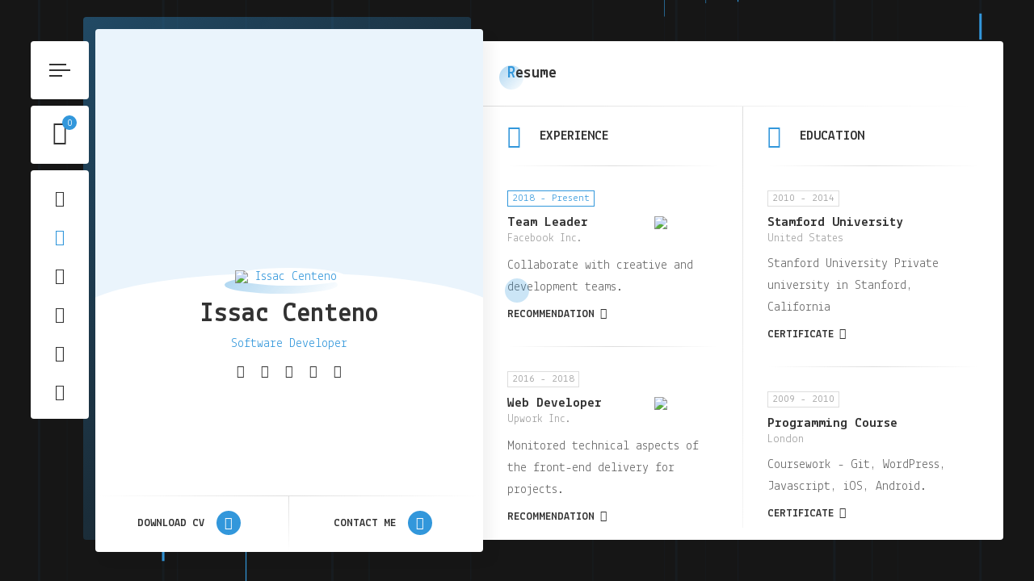

--- FILE ---
content_type: text/html; charset=UTF-8
request_url: https://ic-andrade.com/resume/
body_size: 23226
content:
<!doctype html>
<html dir="ltr" lang="en-US" prefix="og: https://ogp.me/ns#">
<head>
	<meta charset="UTF-8">
	<meta http-equiv="X-UA-Compatible" content="IE=edge">

	<!-- Mobile Specific Metas -->
	<meta name="viewport" content="width=device-width, initial-scale=1, maximum-scale=1" />

	<link rel="profile" href="https://gmpg.org/xfn/11">

	<title>Resume - Azul Malta</title>

		<!-- All in One SEO 4.7.3 - aioseo.com -->
		<meta name="description" content="Resume Experience 2018 - Present Team Leader Facebook Inc. Collaborate with creative and development teams. recommendation 2016 - 2018 Web Developer Upwork Inc. Monitored technical aspects of the front-end delivery for projects. recommendation 2014 - 2016 Software Developer Envato Inc. Optimize website and apps performance using latest technology. Education 2010 - 2014 Stamford University United" />
		<meta name="robots" content="max-image-preview:large" />
		<link rel="canonical" href="https://ic-andrade.com/resume/" />
		<meta name="generator" content="All in One SEO (AIOSEO) 4.7.3" />
		<meta property="og:locale" content="en_US" />
		<meta property="og:site_name" content="Azul Malta -" />
		<meta property="og:type" content="article" />
		<meta property="og:title" content="Resume - Azul Malta" />
		<meta property="og:description" content="Resume Experience 2018 - Present Team Leader Facebook Inc. Collaborate with creative and development teams. recommendation 2016 - 2018 Web Developer Upwork Inc. Monitored technical aspects of the front-end delivery for projects. recommendation 2014 - 2016 Software Developer Envato Inc. Optimize website and apps performance using latest technology. Education 2010 - 2014 Stamford University United" />
		<meta property="og:url" content="https://ic-andrade.com/resume/" />
		<meta property="article:published_time" content="2020-04-27T22:28:50+00:00" />
		<meta property="article:modified_time" content="2023-01-14T06:46:09+00:00" />
		<meta name="twitter:card" content="summary_large_image" />
		<meta name="twitter:title" content="Resume - Azul Malta" />
		<meta name="twitter:description" content="Resume Experience 2018 - Present Team Leader Facebook Inc. Collaborate with creative and development teams. recommendation 2016 - 2018 Web Developer Upwork Inc. Monitored technical aspects of the front-end delivery for projects. recommendation 2014 - 2016 Software Developer Envato Inc. Optimize website and apps performance using latest technology. Education 2010 - 2014 Stamford University United" />
		<script type="application/ld+json" class="aioseo-schema">
			{"@context":"https:\/\/schema.org","@graph":[{"@type":"BreadcrumbList","@id":"https:\/\/ic-andrade.com\/resume\/#breadcrumblist","itemListElement":[{"@type":"ListItem","@id":"https:\/\/ic-andrade.com\/#listItem","position":1,"name":"Home","item":"https:\/\/ic-andrade.com\/","nextItem":"https:\/\/ic-andrade.com\/resume\/#listItem"},{"@type":"ListItem","@id":"https:\/\/ic-andrade.com\/resume\/#listItem","position":2,"name":"Resume","previousItem":"https:\/\/ic-andrade.com\/#listItem"}]},{"@type":"Organization","@id":"https:\/\/ic-andrade.com\/#organization","name":"Issac Centeno","url":"https:\/\/ic-andrade.com\/"},{"@type":"WebPage","@id":"https:\/\/ic-andrade.com\/resume\/#webpage","url":"https:\/\/ic-andrade.com\/resume\/","name":"Resume - Azul Malta","description":"Resume Experience 2018 - Present Team Leader Facebook Inc. Collaborate with creative and development teams. recommendation 2016 - 2018 Web Developer Upwork Inc. Monitored technical aspects of the front-end delivery for projects. recommendation 2014 - 2016 Software Developer Envato Inc. Optimize website and apps performance using latest technology. Education 2010 - 2014 Stamford University United","inLanguage":"en-US","isPartOf":{"@id":"https:\/\/ic-andrade.com\/#website"},"breadcrumb":{"@id":"https:\/\/ic-andrade.com\/resume\/#breadcrumblist"},"datePublished":"2020-04-27T22:28:50+00:00","dateModified":"2023-01-14T06:46:09+00:00"},{"@type":"WebSite","@id":"https:\/\/ic-andrade.com\/#website","url":"https:\/\/ic-andrade.com\/","name":"Issac Centeno","inLanguage":"en-US","publisher":{"@id":"https:\/\/ic-andrade.com\/#organization"}}]}
		</script>
		<!-- All in One SEO -->

<link rel='dns-prefetch' href='//fonts.googleapis.com' />
<link rel="alternate" type="application/rss+xml" title="Azul Malta &raquo; Feed" href="https://ic-andrade.com/feed/" />
<link rel="alternate" type="application/rss+xml" title="Azul Malta &raquo; Comments Feed" href="https://ic-andrade.com/comments/feed/" />
		<!-- This site uses the Google Analytics by MonsterInsights plugin v9.1.1 - Using Analytics tracking - https://www.monsterinsights.com/ -->
		<!-- Note: MonsterInsights is not currently configured on this site. The site owner needs to authenticate with Google Analytics in the MonsterInsights settings panel. -->
					<!-- No tracking code set -->
				<!-- / Google Analytics by MonsterInsights -->
		<script type="text/javascript">
/* <![CDATA[ */
window._wpemojiSettings = {"baseUrl":"https:\/\/s.w.org\/images\/core\/emoji\/15.0.3\/72x72\/","ext":".png","svgUrl":"https:\/\/s.w.org\/images\/core\/emoji\/15.0.3\/svg\/","svgExt":".svg","source":{"concatemoji":"https:\/\/ic-andrade.com\/wp-includes\/js\/wp-emoji-release.min.js?ver=6.6.4"}};
/*! This file is auto-generated */
!function(i,n){var o,s,e;function c(e){try{var t={supportTests:e,timestamp:(new Date).valueOf()};sessionStorage.setItem(o,JSON.stringify(t))}catch(e){}}function p(e,t,n){e.clearRect(0,0,e.canvas.width,e.canvas.height),e.fillText(t,0,0);var t=new Uint32Array(e.getImageData(0,0,e.canvas.width,e.canvas.height).data),r=(e.clearRect(0,0,e.canvas.width,e.canvas.height),e.fillText(n,0,0),new Uint32Array(e.getImageData(0,0,e.canvas.width,e.canvas.height).data));return t.every(function(e,t){return e===r[t]})}function u(e,t,n){switch(t){case"flag":return n(e,"\ud83c\udff3\ufe0f\u200d\u26a7\ufe0f","\ud83c\udff3\ufe0f\u200b\u26a7\ufe0f")?!1:!n(e,"\ud83c\uddfa\ud83c\uddf3","\ud83c\uddfa\u200b\ud83c\uddf3")&&!n(e,"\ud83c\udff4\udb40\udc67\udb40\udc62\udb40\udc65\udb40\udc6e\udb40\udc67\udb40\udc7f","\ud83c\udff4\u200b\udb40\udc67\u200b\udb40\udc62\u200b\udb40\udc65\u200b\udb40\udc6e\u200b\udb40\udc67\u200b\udb40\udc7f");case"emoji":return!n(e,"\ud83d\udc26\u200d\u2b1b","\ud83d\udc26\u200b\u2b1b")}return!1}function f(e,t,n){var r="undefined"!=typeof WorkerGlobalScope&&self instanceof WorkerGlobalScope?new OffscreenCanvas(300,150):i.createElement("canvas"),a=r.getContext("2d",{willReadFrequently:!0}),o=(a.textBaseline="top",a.font="600 32px Arial",{});return e.forEach(function(e){o[e]=t(a,e,n)}),o}function t(e){var t=i.createElement("script");t.src=e,t.defer=!0,i.head.appendChild(t)}"undefined"!=typeof Promise&&(o="wpEmojiSettingsSupports",s=["flag","emoji"],n.supports={everything:!0,everythingExceptFlag:!0},e=new Promise(function(e){i.addEventListener("DOMContentLoaded",e,{once:!0})}),new Promise(function(t){var n=function(){try{var e=JSON.parse(sessionStorage.getItem(o));if("object"==typeof e&&"number"==typeof e.timestamp&&(new Date).valueOf()<e.timestamp+604800&&"object"==typeof e.supportTests)return e.supportTests}catch(e){}return null}();if(!n){if("undefined"!=typeof Worker&&"undefined"!=typeof OffscreenCanvas&&"undefined"!=typeof URL&&URL.createObjectURL&&"undefined"!=typeof Blob)try{var e="postMessage("+f.toString()+"("+[JSON.stringify(s),u.toString(),p.toString()].join(",")+"));",r=new Blob([e],{type:"text/javascript"}),a=new Worker(URL.createObjectURL(r),{name:"wpTestEmojiSupports"});return void(a.onmessage=function(e){c(n=e.data),a.terminate(),t(n)})}catch(e){}c(n=f(s,u,p))}t(n)}).then(function(e){for(var t in e)n.supports[t]=e[t],n.supports.everything=n.supports.everything&&n.supports[t],"flag"!==t&&(n.supports.everythingExceptFlag=n.supports.everythingExceptFlag&&n.supports[t]);n.supports.everythingExceptFlag=n.supports.everythingExceptFlag&&!n.supports.flag,n.DOMReady=!1,n.readyCallback=function(){n.DOMReady=!0}}).then(function(){return e}).then(function(){var e;n.supports.everything||(n.readyCallback(),(e=n.source||{}).concatemoji?t(e.concatemoji):e.wpemoji&&e.twemoji&&(t(e.twemoji),t(e.wpemoji)))}))}((window,document),window._wpemojiSettings);
/* ]]> */
</script>

<link rel='stylesheet' id='ryancv-plugin-frontend-widget-style-css' href='https://ic-andrade.com/wp-content/plugins/ryancv-plugin/elementor/assets/css/style.css?ver=1' type='text/css' media='all' />
<style id='wp-emoji-styles-inline-css' type='text/css'>

	img.wp-smiley, img.emoji {
		display: inline !important;
		border: none !important;
		box-shadow: none !important;
		height: 1em !important;
		width: 1em !important;
		margin: 0 0.07em !important;
		vertical-align: -0.1em !important;
		background: none !important;
		padding: 0 !important;
	}
</style>
<style id='classic-theme-styles-inline-css' type='text/css'>
/*! This file is auto-generated */
.wp-block-button__link{color:#fff;background-color:#32373c;border-radius:9999px;box-shadow:none;text-decoration:none;padding:calc(.667em + 2px) calc(1.333em + 2px);font-size:1.125em}.wp-block-file__button{background:#32373c;color:#fff;text-decoration:none}
</style>
<style id='global-styles-inline-css' type='text/css'>
:root{--wp--preset--aspect-ratio--square: 1;--wp--preset--aspect-ratio--4-3: 4/3;--wp--preset--aspect-ratio--3-4: 3/4;--wp--preset--aspect-ratio--3-2: 3/2;--wp--preset--aspect-ratio--2-3: 2/3;--wp--preset--aspect-ratio--16-9: 16/9;--wp--preset--aspect-ratio--9-16: 9/16;--wp--preset--color--black: #000000;--wp--preset--color--cyan-bluish-gray: #abb8c3;--wp--preset--color--white: #ffffff;--wp--preset--color--pale-pink: #f78da7;--wp--preset--color--vivid-red: #cf2e2e;--wp--preset--color--luminous-vivid-orange: #ff6900;--wp--preset--color--luminous-vivid-amber: #fcb900;--wp--preset--color--light-green-cyan: #7bdcb5;--wp--preset--color--vivid-green-cyan: #00d084;--wp--preset--color--pale-cyan-blue: #8ed1fc;--wp--preset--color--vivid-cyan-blue: #0693e3;--wp--preset--color--vivid-purple: #9b51e0;--wp--preset--gradient--vivid-cyan-blue-to-vivid-purple: linear-gradient(135deg,rgba(6,147,227,1) 0%,rgb(155,81,224) 100%);--wp--preset--gradient--light-green-cyan-to-vivid-green-cyan: linear-gradient(135deg,rgb(122,220,180) 0%,rgb(0,208,130) 100%);--wp--preset--gradient--luminous-vivid-amber-to-luminous-vivid-orange: linear-gradient(135deg,rgba(252,185,0,1) 0%,rgba(255,105,0,1) 100%);--wp--preset--gradient--luminous-vivid-orange-to-vivid-red: linear-gradient(135deg,rgba(255,105,0,1) 0%,rgb(207,46,46) 100%);--wp--preset--gradient--very-light-gray-to-cyan-bluish-gray: linear-gradient(135deg,rgb(238,238,238) 0%,rgb(169,184,195) 100%);--wp--preset--gradient--cool-to-warm-spectrum: linear-gradient(135deg,rgb(74,234,220) 0%,rgb(151,120,209) 20%,rgb(207,42,186) 40%,rgb(238,44,130) 60%,rgb(251,105,98) 80%,rgb(254,248,76) 100%);--wp--preset--gradient--blush-light-purple: linear-gradient(135deg,rgb(255,206,236) 0%,rgb(152,150,240) 100%);--wp--preset--gradient--blush-bordeaux: linear-gradient(135deg,rgb(254,205,165) 0%,rgb(254,45,45) 50%,rgb(107,0,62) 100%);--wp--preset--gradient--luminous-dusk: linear-gradient(135deg,rgb(255,203,112) 0%,rgb(199,81,192) 50%,rgb(65,88,208) 100%);--wp--preset--gradient--pale-ocean: linear-gradient(135deg,rgb(255,245,203) 0%,rgb(182,227,212) 50%,rgb(51,167,181) 100%);--wp--preset--gradient--electric-grass: linear-gradient(135deg,rgb(202,248,128) 0%,rgb(113,206,126) 100%);--wp--preset--gradient--midnight: linear-gradient(135deg,rgb(2,3,129) 0%,rgb(40,116,252) 100%);--wp--preset--font-size--small: 13px;--wp--preset--font-size--medium: 20px;--wp--preset--font-size--large: 36px;--wp--preset--font-size--x-large: 42px;--wp--preset--font-family--inter: "Inter", sans-serif;--wp--preset--font-family--cardo: Cardo;--wp--preset--spacing--20: 0.44rem;--wp--preset--spacing--30: 0.67rem;--wp--preset--spacing--40: 1rem;--wp--preset--spacing--50: 1.5rem;--wp--preset--spacing--60: 2.25rem;--wp--preset--spacing--70: 3.38rem;--wp--preset--spacing--80: 5.06rem;--wp--preset--shadow--natural: 6px 6px 9px rgba(0, 0, 0, 0.2);--wp--preset--shadow--deep: 12px 12px 50px rgba(0, 0, 0, 0.4);--wp--preset--shadow--sharp: 6px 6px 0px rgba(0, 0, 0, 0.2);--wp--preset--shadow--outlined: 6px 6px 0px -3px rgba(255, 255, 255, 1), 6px 6px rgba(0, 0, 0, 1);--wp--preset--shadow--crisp: 6px 6px 0px rgba(0, 0, 0, 1);}:where(.is-layout-flex){gap: 0.5em;}:where(.is-layout-grid){gap: 0.5em;}body .is-layout-flex{display: flex;}.is-layout-flex{flex-wrap: wrap;align-items: center;}.is-layout-flex > :is(*, div){margin: 0;}body .is-layout-grid{display: grid;}.is-layout-grid > :is(*, div){margin: 0;}:where(.wp-block-columns.is-layout-flex){gap: 2em;}:where(.wp-block-columns.is-layout-grid){gap: 2em;}:where(.wp-block-post-template.is-layout-flex){gap: 1.25em;}:where(.wp-block-post-template.is-layout-grid){gap: 1.25em;}.has-black-color{color: var(--wp--preset--color--black) !important;}.has-cyan-bluish-gray-color{color: var(--wp--preset--color--cyan-bluish-gray) !important;}.has-white-color{color: var(--wp--preset--color--white) !important;}.has-pale-pink-color{color: var(--wp--preset--color--pale-pink) !important;}.has-vivid-red-color{color: var(--wp--preset--color--vivid-red) !important;}.has-luminous-vivid-orange-color{color: var(--wp--preset--color--luminous-vivid-orange) !important;}.has-luminous-vivid-amber-color{color: var(--wp--preset--color--luminous-vivid-amber) !important;}.has-light-green-cyan-color{color: var(--wp--preset--color--light-green-cyan) !important;}.has-vivid-green-cyan-color{color: var(--wp--preset--color--vivid-green-cyan) !important;}.has-pale-cyan-blue-color{color: var(--wp--preset--color--pale-cyan-blue) !important;}.has-vivid-cyan-blue-color{color: var(--wp--preset--color--vivid-cyan-blue) !important;}.has-vivid-purple-color{color: var(--wp--preset--color--vivid-purple) !important;}.has-black-background-color{background-color: var(--wp--preset--color--black) !important;}.has-cyan-bluish-gray-background-color{background-color: var(--wp--preset--color--cyan-bluish-gray) !important;}.has-white-background-color{background-color: var(--wp--preset--color--white) !important;}.has-pale-pink-background-color{background-color: var(--wp--preset--color--pale-pink) !important;}.has-vivid-red-background-color{background-color: var(--wp--preset--color--vivid-red) !important;}.has-luminous-vivid-orange-background-color{background-color: var(--wp--preset--color--luminous-vivid-orange) !important;}.has-luminous-vivid-amber-background-color{background-color: var(--wp--preset--color--luminous-vivid-amber) !important;}.has-light-green-cyan-background-color{background-color: var(--wp--preset--color--light-green-cyan) !important;}.has-vivid-green-cyan-background-color{background-color: var(--wp--preset--color--vivid-green-cyan) !important;}.has-pale-cyan-blue-background-color{background-color: var(--wp--preset--color--pale-cyan-blue) !important;}.has-vivid-cyan-blue-background-color{background-color: var(--wp--preset--color--vivid-cyan-blue) !important;}.has-vivid-purple-background-color{background-color: var(--wp--preset--color--vivid-purple) !important;}.has-black-border-color{border-color: var(--wp--preset--color--black) !important;}.has-cyan-bluish-gray-border-color{border-color: var(--wp--preset--color--cyan-bluish-gray) !important;}.has-white-border-color{border-color: var(--wp--preset--color--white) !important;}.has-pale-pink-border-color{border-color: var(--wp--preset--color--pale-pink) !important;}.has-vivid-red-border-color{border-color: var(--wp--preset--color--vivid-red) !important;}.has-luminous-vivid-orange-border-color{border-color: var(--wp--preset--color--luminous-vivid-orange) !important;}.has-luminous-vivid-amber-border-color{border-color: var(--wp--preset--color--luminous-vivid-amber) !important;}.has-light-green-cyan-border-color{border-color: var(--wp--preset--color--light-green-cyan) !important;}.has-vivid-green-cyan-border-color{border-color: var(--wp--preset--color--vivid-green-cyan) !important;}.has-pale-cyan-blue-border-color{border-color: var(--wp--preset--color--pale-cyan-blue) !important;}.has-vivid-cyan-blue-border-color{border-color: var(--wp--preset--color--vivid-cyan-blue) !important;}.has-vivid-purple-border-color{border-color: var(--wp--preset--color--vivid-purple) !important;}.has-vivid-cyan-blue-to-vivid-purple-gradient-background{background: var(--wp--preset--gradient--vivid-cyan-blue-to-vivid-purple) !important;}.has-light-green-cyan-to-vivid-green-cyan-gradient-background{background: var(--wp--preset--gradient--light-green-cyan-to-vivid-green-cyan) !important;}.has-luminous-vivid-amber-to-luminous-vivid-orange-gradient-background{background: var(--wp--preset--gradient--luminous-vivid-amber-to-luminous-vivid-orange) !important;}.has-luminous-vivid-orange-to-vivid-red-gradient-background{background: var(--wp--preset--gradient--luminous-vivid-orange-to-vivid-red) !important;}.has-very-light-gray-to-cyan-bluish-gray-gradient-background{background: var(--wp--preset--gradient--very-light-gray-to-cyan-bluish-gray) !important;}.has-cool-to-warm-spectrum-gradient-background{background: var(--wp--preset--gradient--cool-to-warm-spectrum) !important;}.has-blush-light-purple-gradient-background{background: var(--wp--preset--gradient--blush-light-purple) !important;}.has-blush-bordeaux-gradient-background{background: var(--wp--preset--gradient--blush-bordeaux) !important;}.has-luminous-dusk-gradient-background{background: var(--wp--preset--gradient--luminous-dusk) !important;}.has-pale-ocean-gradient-background{background: var(--wp--preset--gradient--pale-ocean) !important;}.has-electric-grass-gradient-background{background: var(--wp--preset--gradient--electric-grass) !important;}.has-midnight-gradient-background{background: var(--wp--preset--gradient--midnight) !important;}.has-small-font-size{font-size: var(--wp--preset--font-size--small) !important;}.has-medium-font-size{font-size: var(--wp--preset--font-size--medium) !important;}.has-large-font-size{font-size: var(--wp--preset--font-size--large) !important;}.has-x-large-font-size{font-size: var(--wp--preset--font-size--x-large) !important;}
:where(.wp-block-post-template.is-layout-flex){gap: 1.25em;}:where(.wp-block-post-template.is-layout-grid){gap: 1.25em;}
:where(.wp-block-columns.is-layout-flex){gap: 2em;}:where(.wp-block-columns.is-layout-grid){gap: 2em;}
:root :where(.wp-block-pullquote){font-size: 1.5em;line-height: 1.6;}
</style>
<link rel='stylesheet' id='contact-form-7-css' href='https://ic-andrade.com/wp-content/plugins/contact-form-7/includes/css/styles.css?ver=6.0.6' type='text/css' media='all' />
<link rel='stylesheet' id='ryancv-abp-custom-css' href='https://ic-andrade.com/wp-content/plugins/ryancv-advanced-background/assets/front/custom.css?ver=6.6.4' type='text/css' media='all' />
<style id='ryancv-abp-custom-inline-css' type='text/css'>

          .canvas.canvas-cyberlines {
        		background-color: #161616 !important;
        	}
        	.canvas-cyberlines .line,
        	.canvas-cyberlines .light {
        		fill: #3297db !important;
        	}
</style>
<link rel='stylesheet' id='woocommerce-layout-css' href='https://ic-andrade.com/wp-content/plugins/woocommerce/assets/css/woocommerce-layout.css?ver=9.3.5' type='text/css' media='all' />
<link rel='stylesheet' id='woocommerce-smallscreen-css' href='https://ic-andrade.com/wp-content/plugins/woocommerce/assets/css/woocommerce-smallscreen.css?ver=9.3.5' type='text/css' media='only screen and (max-width: 768px)' />
<link rel='stylesheet' id='woocommerce-general-css' href='https://ic-andrade.com/wp-content/plugins/woocommerce/assets/css/woocommerce.css?ver=9.3.5' type='text/css' media='all' />
<style id='woocommerce-inline-inline-css' type='text/css'>
.woocommerce form .form-row .required { visibility: visible; }
</style>
<link rel='stylesheet' id='ryancv-fonts-css' href='//fonts.googleapis.com/css?family=Poppins%3A100%2C100i%2C200%2C200i%2C300%2C300i%2C400%2C400i%2C500%2C500i%2C600%2C600i%2C700%2C700i%2C800%2C800i%2C900%2C900i&#038;subset=latin%2Clatin-ext' type='text/css' media='all' />
<link rel='stylesheet' id='ryancv_heading_font-css' href='https://fonts.googleapis.com/css?family=Lekton%3Aregular%2Citalic%2C700&#038;subset=latin,latin-ext&#038;display=swap' type='text/css' media='all' />
<link rel='stylesheet' id='ryancv_paragraph_font-css' href='https://fonts.googleapis.com/css?family=Lekton%3Aregular%2Citalic%2C700&#038;subset=latin,latin-ext&#038;display=swap' type='text/css' media='all' />
<link rel='stylesheet' id='ryancv-style-css' href='https://ic-andrade.com/wp-content/themes/ryancv/style.css?ver=6.6.4' type='text/css' media='all' />
<link rel='stylesheet' id='ionicons-css' href='https://ic-andrade.com/wp-content/themes/ryancv/assets/css/ionicons.css?ver=6.6.4' type='text/css' media='all' />
<link rel='stylesheet' id='magnific-popup-css' href='https://ic-andrade.com/wp-content/themes/ryancv/assets/css/magnific-popup.css?ver=6.6.4' type='text/css' media='all' />
<link rel='stylesheet' id='animate-css' href='https://ic-andrade.com/wp-content/themes/ryancv/assets/css/animate.css?ver=6.6.4' type='text/css' media='all' />
<link rel='stylesheet' id='swiper-css' href='https://ic-andrade.com/wp-content/plugins/elementor/assets/lib/swiper/v8/css/swiper.min.css?ver=8.4.5' type='text/css' media='all' />
<link rel='stylesheet' id='calendar-css' href='https://ic-andrade.com/wp-content/themes/ryancv/assets/css/calendar.css?ver=6.6.4' type='text/css' media='all' />
<link rel='stylesheet' id='fontawesome-css' href='https://ic-andrade.com/wp-content/themes/ryancv/assets/css/fontawesome-5.css?ver=6.6.4' type='text/css' media='all' />
<link rel='stylesheet' id='ryancv-classic-css' href='https://ic-andrade.com/wp-content/themes/ryancv/assets/css/classic.css?ver=1.0' type='text/css' media='all' />
<link rel='stylesheet' id='elementor-icons-css' href='https://ic-andrade.com/wp-content/plugins/elementor/assets/lib/eicons/css/elementor-icons.min.css?ver=5.45.0' type='text/css' media='all' />
<link rel='stylesheet' id='elementor-frontend-css' href='https://ic-andrade.com/wp-content/plugins/elementor/assets/css/frontend.min.css?ver=3.34.1' type='text/css' media='all' />
<link rel='stylesheet' id='elementor-post-8-css' href='https://ic-andrade.com/wp-content/uploads/elementor/css/post-8.css?ver=1767813623' type='text/css' media='all' />
<link rel='stylesheet' id='widget-spacer-css' href='https://ic-andrade.com/wp-content/plugins/elementor/assets/css/widget-spacer.min.css?ver=3.34.1' type='text/css' media='all' />
<link rel='stylesheet' id='elementor-post-41-css' href='https://ic-andrade.com/wp-content/uploads/elementor/css/post-41.css?ver=1767813624' type='text/css' media='all' />
<link rel='stylesheet' id='elementor-gf-local-roboto-css' href='https://ic-andrade.com/wp-content/uploads/elementor/google-fonts/css/roboto.css?ver=1742240608' type='text/css' media='all' />
<link rel='stylesheet' id='elementor-gf-local-robotoslab-css' href='https://ic-andrade.com/wp-content/uploads/elementor/google-fonts/css/robotoslab.css?ver=1742240624' type='text/css' media='all' />
<link rel='stylesheet' id='elementor-icons-shared-0-css' href='https://ic-andrade.com/wp-content/plugins/elementor/assets/lib/font-awesome/css/fontawesome.min.css?ver=5.15.3' type='text/css' media='all' />
<link rel='stylesheet' id='elementor-icons-fa-solid-css' href='https://ic-andrade.com/wp-content/plugins/elementor/assets/lib/font-awesome/css/solid.min.css?ver=5.15.3' type='text/css' media='all' />
<link rel='stylesheet' id='elementor-icons-fa-brands-css' href='https://ic-andrade.com/wp-content/plugins/elementor/assets/lib/font-awesome/css/brands.min.css?ver=5.15.3' type='text/css' media='all' />
<script type="text/javascript" src="https://ic-andrade.com/wp-includes/js/jquery/jquery.min.js?ver=3.7.1" id="jquery-core-js"></script>
<script type="text/javascript" src="https://ic-andrade.com/wp-includes/js/jquery/jquery-migrate.min.js?ver=3.4.1" id="jquery-migrate-js"></script>
<script type="text/javascript" src="https://ic-andrade.com/wp-content/plugins/woocommerce/assets/js/jquery-blockui/jquery.blockUI.min.js?ver=2.7.0-wc.9.3.5" id="jquery-blockui-js" defer="defer" data-wp-strategy="defer"></script>
<script type="text/javascript" id="wc-add-to-cart-js-extra">
/* <![CDATA[ */
var wc_add_to_cart_params = {"ajax_url":"\/wp-admin\/admin-ajax.php","wc_ajax_url":"\/?wc-ajax=%%endpoint%%","i18n_view_cart":"View cart","cart_url":"https:\/\/ic-andrade.com\/cart\/","is_cart":"","cart_redirect_after_add":"no"};
/* ]]> */
</script>
<script type="text/javascript" src="https://ic-andrade.com/wp-content/plugins/woocommerce/assets/js/frontend/add-to-cart.min.js?ver=9.3.5" id="wc-add-to-cart-js" defer="defer" data-wp-strategy="defer"></script>
<script type="text/javascript" src="https://ic-andrade.com/wp-content/plugins/woocommerce/assets/js/js-cookie/js.cookie.min.js?ver=2.1.4-wc.9.3.5" id="js-cookie-js" defer="defer" data-wp-strategy="defer"></script>
<script type="text/javascript" id="woocommerce-js-extra">
/* <![CDATA[ */
var woocommerce_params = {"ajax_url":"\/wp-admin\/admin-ajax.php","wc_ajax_url":"\/?wc-ajax=%%endpoint%%"};
/* ]]> */
</script>
<script type="text/javascript" src="https://ic-andrade.com/wp-content/plugins/woocommerce/assets/js/frontend/woocommerce.min.js?ver=9.3.5" id="woocommerce-js" defer="defer" data-wp-strategy="defer"></script>
<link rel="https://api.w.org/" href="https://ic-andrade.com/wp-json/" /><link rel="alternate" title="JSON" type="application/json" href="https://ic-andrade.com/wp-json/wp/v2/pages/41" /><link rel="EditURI" type="application/rsd+xml" title="RSD" href="https://ic-andrade.com/xmlrpc.php?rsd" />
<meta name="generator" content="WordPress 6.6.4" />
<meta name="generator" content="WooCommerce 9.3.5" />
<link rel='shortlink' href='https://ic-andrade.com/?p=41' />
<link rel="alternate" title="oEmbed (JSON)" type="application/json+oembed" href="https://ic-andrade.com/wp-json/oembed/1.0/embed?url=https%3A%2F%2Fic-andrade.com%2Fresume%2F" />
<link rel="alternate" title="oEmbed (XML)" type="text/xml+oembed" href="https://ic-andrade.com/wp-json/oembed/1.0/embed?url=https%3A%2F%2Fic-andrade.com%2Fresume%2F&#038;format=xml" />

<style>
  
	
	
	
  
		/*
		Primary Color
	*/

	.preloader .spinner .double-bounce1,
	.preloader .spinner .double-bounce2,
	.lnk:hover .arrow:before,
	.button:hover .arrow:before,
	.lnk:hover .arrow:after,
	.button:hover .arrow:after,
	.resume-items .resume-item.active .date:before,
	.skills-list ul li .progress .percentage,
	.single-post-text ul > li:before,
	.comment-text ul > li:before,
	.content-sidebar .main-menu ul li.page_item_has_children.current_page_item > a:before,
	.content-sidebar .main-menu ul li.page_item_has_children.current_page_item > a:after,
	.content-sidebar .main-menu ul li.page_item_has_children:hover > a:before,
	.content-sidebar .main-menu ul li.page_item_has_children:hover > a:after,
	.content-sidebar .main-menu ul li.page_item_has_children.current_page_parent > a:before,
	.content-sidebar .main-menu ul li.page_item_has_children.current_page_parent > a:after,
	.content-sidebar .main-menu ul li.page_item_has_children.current_page_ancestor > a:before,
	.content-sidebar .main-menu ul li.page_item_has_children.current_page_ancestor > a:after,
	.content-sidebar .close:hover:before, .content-sidebar .close:hover:after,
	.header .menu-btn:hover span, .header .menu-btn:hover span:before,
	.header .menu-btn:hover span:after,
	.info-list ul li strong,
	.profile .main-menu ul li.page_item_has_children.current_page_item > a:before,
	.profile .main-menu ul li.page_item_has_children.current_page_item > a:after,
	.profile .main-menu ul li.page_item_has_children:hover > a:before,
	.profile .main-menu ul li.page_item_has_children:hover > a:after,
	.profile .main-menu ul li.page_item_has_children.current_page_parent > a:before,
	.profile .main-menu ul li.page_item_has_children.current_page_parent > a:after,
	.profile .main-menu ul li.page_item_has_children.current_page_ancestor > a:before,
	.profile .main-menu ul li.page_item_has_children.current_page_ancestor > a:after,
	.service-items .service-item .icon,
	.revs-carousel .owl-dot.active,
	.custom-content-reveal span.custom-content-close,
	.fc-calendar .fc-row > div.fc-today,
	.fc-calendar .fc-content:hover span.fc-date,
	.fc-calendar .fc-row > div.fc-today span.fc-date,
	.skills-list.dotted ul li .progress .percentage .da span,
	.preloader .spinner.default-circle:before,
	.preloader .spinner.default-circle:after,
	.preloader .spinner.clock:before,
	.preloader .spinner.box-rotation:after,
	.header .cart-btn .cart-icon .cart-count,
	.woocommerce span.onsale,
	.woocommerce #respond input#submit.alt,
	.woocommerce a.button.alt,
	.woocommerce button.button.alt,
	.woocommerce input.button.alt,
	.woocommerce #respond input#submit.alt:hover,
	.woocommerce a.button.alt:hover,
	.woocommerce button.button.alt:hover,
	.woocommerce input.button.alt:hover,
	.woocommerce ul.products li.product .button.add_to_cart_button.added,
	.popup-box .preloader .spinner.default-circle:before,
	.popup-box .preloader .spinner.default-circle:after,
	.popup-box .preloader-popup .spinner.default-circle:before,
	.popup-box .preloader-popup .spinner.default-circle:after,
	.single-post-text ul > li:before,
	.comment-text ul > li:before,
	.blog-content ul > li:before,
	.revs-carousel .swiper-pagination-bullet.swiper-pagination-bullet-active,
	.woocommerce #respond input#submit,
	.woocommerce a.button,
	.woocommerce button.button,
	.woocommerce input.button
	.woocommerce-mini-cart__buttons #respond input#submit,
	.woocommerce-mini-cart__buttons a.button,
	.woocommerce-mini-cart__buttons button.button,
	.woocommerce-mini-cart__buttons input.button,
	.woocommerce .woocommerce-ordering select,
	.woocommerce div.product .woocommerce-tabs ul.tabs li.active,
	.woocommerce a.remove:hover,
  .solid-icons-style .service-items .service-item .icon,
  .solid-icons-style .pricing-items .pricing-item .icon,
  .solid-icons-style .fuct-items .fuct-item .icon,
  .solid-icons-style .resume-title .icon,
  .solid-icons-style .skill-title .icon,
  .card-started .profile .lnk.solid-style .ion,
	.header .top-menu.menu-minimal ul li a .name {
		background: #3297db;
	}

	.lnk:hover,
	.button:hover,
	.lnk:hover .ion,
	.button:hover .ion,
	a,
	a:hover,
	input:focus,
	textarea:focus,
	.header .top-menu ul li:hover a,
	.header .top-menu ul li.active a,
	.header .top-menu ul li.current-menu-item a,
	.header .top-menu ul li:hover a .icon,
	.header .top-menu ul li.active a .icon,
	.header .top-menu ul li:hover a .link,
	.header .top-menu ul li.active a .link,
	.header .top-menu ul li.current-menu-item a .icon,
	.header .top-menu ul li.current-menu-item a .link,
	.header .profile .subtitle,
	.card-started .profile .subtitle,
	.content-sidebar .profile .subtitle,
	.card-started .profile .social a:hover .ion,
	.card-started .profile .social a:hover .fab,
	.card-started .profile .social a:hover .fas,
	.content-sidebar .profile .social a:hover .ion,
	.content-sidebar .profile .social a:hover .fab,
	.content-sidebar .profile .social a:hover .fas,
	.pricing-items .pricing-item .icon,
	.fuct-items .fuct-item .icon,
	.resume-title .icon,
	.skill-title .icon,
	.resume-items .resume-item.active .date,
	.content.works .filter-menu .f_btn.active,
	.box-item:hover .desc .name,
	.single-post-text p a,
	.comment-text p a,
	.post-text-bottom span.cat-links a,
	.post-text-bottom .tags-links a,
	.post-text-bottom .tags-links span,
	.page-numbers.current,
	.page-links a,
	.post-comments .post-comment .desc .name,
	.post-comments .post-comment .desc span.comment-reply a:hover,
	.content-sidebar .main-menu ul li.current_page_item > a,
	.content-sidebar .main-menu ul li:hover > a,
	.content-sidebar .main-menu ul li.current_page_parent > a,
	.content-sidebar .main-menu ul li.current_page_ancestor > a,
	.content-sidebar .widget ul li a:hover,
	.content-sidebar .tagcloud a,
	.card-started .profile .subtitle,
	.content-sidebar .profile .subtitle,
	.content-sidebar .profile .typed-cursor,
	.card-started .profile .typed-cursor,
	.content .title .first-word,
	.content .title::first-letter,
	.content .title .first-letter::first-letter,
	.content-sidebar h2.widget-title .first-word,
	.content-sidebar h2.widget-title::first-letter,
	.content-sidebar h2.widget-title .first-letter::first-letter,
	.box-item .date,
	.profile .main-menu ul li.current-menu-item a,
	.profile .main-menu ul li.current_page_item > a,
	.profile .main-menu ul li:hover > a,
	.profile .main-menu ul li.current_page_parent > a,
	.profile .main-menu ul li.current_page_ancestor > a,
	.custom-header nav span:before,
	.fc-calendar .fc-row > div.fc-content:hover:after,
	.skills-list.list ul li .name:before,
	.preloader .spinner.recursive-circle,
	.woocommerce nav.woocommerce-pagination ul li a:focus,
	.woocommerce nav.woocommerce-pagination ul li a:hover,
	.woocommerce nav.woocommerce-pagination ul li span.current,
	.woocommerce .star-rating,
	strong.woocommerce-review__author,
	.woocommerce-message::before,
	.single-post-text p a,
	.comment-text p a,
	.blog-content p a,
  .minimal-icons-style .service-items .service-item .icon,
  .minimal-icons-style .pricing-items .pricing-item .icon,
  .minimal-icons-style .fuct-items .fuct-item .icon,
  .minimal-icons-style .resume-title .icon,
  .minimal-icons-style .skill-title .icon,
  .border-icons-style .service-items .service-item .icon,
  .border-icons-style .pricing-items .pricing-item .icon,
  .border-icons-style .fuct-items .fuct-item .icon,
  .border-icons-style .resume-title .icon,
  .border-icons-style .skill-title .icon,
  .lnk:hover .ion,
  .button:hover .ion,
  .lnk:hover .fa,
  .button:hover .fa {
		color: #3297db;
	}

	.content .title .first-word,
	.content .title:first-letter,
	.content-sidebar h2.widget-title .first-word,
	.content-sidebar h2.widget-title:first-letter {
		color: #3297db!important;
	}

	.card-started .profile .image:before,
	.content-sidebar .profile .image:before,
	.content .title:before,
	.box-item .image .info:before,
	.content-sidebar h2.widget-title:before {
		background: -moz-linear-gradient(-45deg, rgba(50, 151, 219, 0.15) 0%, rgba(50, 151, 219, 0.01) 100%);
		background: -webkit-linear-gradient(-45deg, rgba(50, 151, 219, 0.15) 0%, rgba(50, 151, 219, 0.01) 100%);
		background: linear-gradient(135deg, rgba(50, 151, 219, 0.15) 0%, rgba(50, 151, 219, 0.01) 100%);
	}

	.card-started:after {
		background: -moz-linear-gradient(-45deg, rgba(50, 151, 219, 0.4) 0%, rgba(50, 151, 219, 0.01) 100%);
		background: -webkit-linear-gradient(-45deg, rgba(50, 151, 219, 0.4) 0%, rgba(50, 151, 219, 0.01) 100%);
		background: linear-gradient(135deg, rgba(50, 151, 219, 0.4) 0%, rgba(50, 151, 219, 0.01) 100%);
	}

	.box-item .image .info:before {
		background: -moz-linear-gradient(-45deg, rgba(50, 151, 219, 0.5) 0%, rgba(50, 151, 219, 0.01) 100%);
		background: -webkit-linear-gradient(-45deg, rgba(50, 151, 219, 0.5) 0%, rgba(50, 151, 219, 0.01) 100%);
		background: linear-gradient(135deg, rgba(50, 151, 219, 0.5) 0%, rgba(50, 151, 219, 0.01) 100%);
	}

	.card-started .profile .slide,
	.content-sidebar .profile .slide {
		background-color: rgba(50, 151, 219, 0.1);
	}

	.pricing-items .pricing-item .feature-list ul li strong {
		background: rgba(50, 151, 219, 0.15);
	}

  .cursor {
    background-color: rgba(50, 151, 219, 0.25);
  }
  .cursor.cursor-zoom {
    border-color: rgba(50, 151, 219, 1);
  }

	input:focus,
	textarea:focus,
	.revs-carousel .owl-dots .owl-dot,
	.custom-header,
	.post-text-bottom .tags-links a,
	.post-text-bottom .tags-links span,
	.content-sidebar .tagcloud a,
	.resume-items .resume-item.active .date,
	.box-item .date,
	.content.skills .skills-list.circles .progress .bar,
	.content.skills .skills-list.circles .progress .fill,
	.preloader .spinner.clock,
	.preloader .spinner.box-rotation,
	.skills-list.circles .progress .bar, .skills-list.circles .progress.p51 .fill, .skills-list.circles .progress.p52 .fill, .skills-list.circles .progress.p53 .fill, .skills-list.circles .progress.p54 .fill, .skills-list.circles .progress.p55 .fill, .skills-list.circles .progress.p56 .fill, .skills-list.circles .progress.p57 .fill, .skills-list.circles .progress.p58 .fill, .skills-list.circles .progress.p59 .fill, .skills-list.circles .progress.p60 .fill, .skills-list.circles .progress.p61 .fill, .skills-list.circles .progress.p62 .fill, .skills-list.circles .progress.p63 .fill, .skills-list.circles .progress.p64 .fill, .skills-list.circles .progress.p65 .fill, .skills-list.circles .progress.p66 .fill, .skills-list.circles .progress.p67 .fill, .skills-list.circles .progress.p68 .fill, .skills-list.circles .progress.p69 .fill, .skills-list.circles .progress.p70 .fill, .skills-list.circles .progress.p71 .fill, .skills-list.circles .progress.p72 .fill, .skills-list.circles .progress.p73 .fill, .skills-list.circles .progress.p74 .fill, .skills-list.circles .progress.p75 .fill, .skills-list.circles .progress.p76 .fill, .skills-list.circles .progress.p77 .fill, .skills-list.circles .progress.p78 .fill, .skills-list.circles .progress.p79 .fill, .skills-list.circles .progress.p80 .fill, .skills-list.circles .progress.p81 .fill, .skills-list.circles .progress.p82 .fill, .skills-list.circles .progress.p83 .fill, .skills-list.circles .progress.p84 .fill, .skills-list.circles .progress.p85 .fill, .skills-list.circles .progress.p86 .fill, .skills-list.circles .progress.p87 .fill, .skills-list.circles .progress.p88 .fill, .skills-list.circles .progress.p89 .fill, .skills-list.circles .progress.p90 .fill, .skills-list.circles .progress.p91 .fill, .skills-list.circles .progress.p92 .fill, .skills-list.circles .progress.p93 .fill, .skills-list.circles .progress.p94 .fill, .skills-list.circles .progress.p95 .fill, .skills-list.circles .progress.p96 .fill, .skills-list.circles .progress.p97 .fill, .skills-list.circles .progress.p98 .fill, .skills-list.circles .progress.p99 .fill, .skills-list.circles .progress.p100 .fill, .revs-carousel .swiper-pagination-bullet,
  .border-icons-style .service-items .service-item .icon,
  .border-icons-style .pricing-items .pricing-item .icon,
  .border-icons-style .fuct-items .fuct-item .icon,
  .border-icons-style .resume-title .icon,
  .border-icons-style .skill-title .icon {
		border-color: #3297db;
	}

	.preloader .spinner.recursive-circle,
	.preloader .spinner.recursive-circle:after {
		border-color: #3297db;
		border-top-color: transparent;
	}

	blockquote {
		border-left-color: #3297db;
	}

	.preloader .spinner.simple-circle {
		border-right-color: #3297db;
	}

	.preloader .spinner.quantum-spinner,
	.preloader .spinner.quantum-spinner:before,
	.preloader .spinner.quantum-spinner:after {
		border-top-color: #3297db;
	}
	
	
	
		/*
		Heading Font Family
	*/

	.content .title {
		font-family: 'Lekton';
	}
	
		/*
		Text Font Family
	*/

	body {
		font-family: 'Lekton';
	}
	
	
  
	
	
  	/*
		Title Font Weight
	*/

	.card-started .profile .title,
	.content-sidebar .profile .title {
		font-weight: 600;
	}
	
	
	
		/*
		Classic Version Style
	*/

	.service-items .service-item .icon {
		background: -moz-linear-gradient(-45deg, rgba(50, 151, 219, 0.15) 0%, rgba(50, 151, 219, 0.01) 100%);
		background: -webkit-linear-gradient(-45deg, rgba(50, 151, 219, 0.15) 0%, rgba(50, 151, 219, 0.01) 100%);
		background: linear-gradient(135deg, rgba(50, 151, 219, 0.15) 0%, rgba(50, 151, 219, 0.01) 100%);
	}
	.service-items .service-item .icon {
		color: #3297db;
	}
	
		/*
		Classic Version Style
	*/
	.card-started:after,
	.card-started .profile .image:before,
	.content-sidebar .profile .image:before,
	.content .title:before,
	.box-item .image .info:before,
	.content-sidebar h2.widget-title:before {
		background: -moz-linear-gradient(-45deg, rgba(50, 151, 219, 0.4) 0%, rgba(50, 151, 219, 0.01) 100%);
		background: -webkit-linear-gradient(-45deg, rgba(50, 151, 219, 0.4) 0%, rgba(50, 151, 219, 0.01) 100%);
		background: linear-gradient(135deg, rgba(50, 151, 219, 0.4) 0%, rgba(50, 151, 219, 0.01) 100%);
	}
	
	
		body .header .menu-btn,
	body .card-started .profile,
	body .card-started .profile .slide:before,
	body .card-started .profile .slide:after,
	body .card-inner,
	body .card-inner:before,
	body .card-inner:after,
	body .skills-list.circles .progress:after,
	body .mfp-wrap.popup-box-inline,
	body .info-list ul li strong:after,
	body .content-sidebar,
	body .profile .main-menu-fixed:before,
	body .header .cart-btn,
	body .header .cart-btn .cart-widget,
	body .header .top-menu {
		background: #FFFFFF;
	}
	body .header .cart-btn .cart-widget:before {
		border-right-color: #FFFFFF;
	}
	.card-started .profile .image img,
	.content-sidebar .profile .image img {
		border-color: #FFFFFF;
	}
	@media (max-width: 1240px) {
		body .header {
			background: #FFFFFF;
		}
	}
	@media (max-width: 680px) {
		body .header .top-menu ul.menu {
			background: #FFFFFF;
		}
	}
	
	
		/*
		profile_photo_radius
	*/

	.card-started .profile .image img,
	.content-sidebar .profile .image img,
	.card-started .profile .image:before,
	.content-sidebar .profile .image:before {
		-webkit-border-radius: 100%;
		border-radius: 100%;
	}
	
</style>

	<noscript><style>.woocommerce-product-gallery{ opacity: 1 !important; }</style></noscript>
	<meta name="generator" content="Elementor 3.34.1; features: additional_custom_breakpoints; settings: css_print_method-external, google_font-enabled, font_display-swap">
			<style>
				.e-con.e-parent:nth-of-type(n+4):not(.e-lazyloaded):not(.e-no-lazyload),
				.e-con.e-parent:nth-of-type(n+4):not(.e-lazyloaded):not(.e-no-lazyload) * {
					background-image: none !important;
				}
				@media screen and (max-height: 1024px) {
					.e-con.e-parent:nth-of-type(n+3):not(.e-lazyloaded):not(.e-no-lazyload),
					.e-con.e-parent:nth-of-type(n+3):not(.e-lazyloaded):not(.e-no-lazyload) * {
						background-image: none !important;
					}
				}
				@media screen and (max-height: 640px) {
					.e-con.e-parent:nth-of-type(n+2):not(.e-lazyloaded):not(.e-no-lazyload),
					.e-con.e-parent:nth-of-type(n+2):not(.e-lazyloaded):not(.e-no-lazyload) * {
						background-image: none !important;
					}
				}
			</style>
			<style id='wp-fonts-local' type='text/css'>
@font-face{font-family:Inter;font-style:normal;font-weight:300 900;font-display:fallback;src:url('https://ic-andrade.com/wp-content/plugins/woocommerce/assets/fonts/Inter-VariableFont_slnt,wght.woff2') format('woff2');font-stretch:normal;}
@font-face{font-family:Cardo;font-style:normal;font-weight:400;font-display:fallback;src:url('https://ic-andrade.com/wp-content/plugins/woocommerce/assets/fonts/cardo_normal_400.woff2') format('woff2');}
</style>
<style id="wpforms-css-vars-root">
				:root {
					--wpforms-field-border-radius: 3px;
--wpforms-field-border-style: solid;
--wpforms-field-border-size: 1px;
--wpforms-field-background-color: #ffffff;
--wpforms-field-border-color: rgba( 0, 0, 0, 0.25 );
--wpforms-field-border-color-spare: rgba( 0, 0, 0, 0.25 );
--wpforms-field-text-color: rgba( 0, 0, 0, 0.7 );
--wpforms-field-menu-color: #ffffff;
--wpforms-label-color: rgba( 0, 0, 0, 0.85 );
--wpforms-label-sublabel-color: rgba( 0, 0, 0, 0.55 );
--wpforms-label-error-color: #d63637;
--wpforms-button-border-radius: 3px;
--wpforms-button-border-style: none;
--wpforms-button-border-size: 1px;
--wpforms-button-background-color: #066aab;
--wpforms-button-border-color: #066aab;
--wpforms-button-text-color: #ffffff;
--wpforms-page-break-color: #066aab;
--wpforms-background-image: none;
--wpforms-background-position: center center;
--wpforms-background-repeat: no-repeat;
--wpforms-background-size: cover;
--wpforms-background-width: 100px;
--wpforms-background-height: 100px;
--wpforms-background-color: rgba( 0, 0, 0, 0 );
--wpforms-background-url: none;
--wpforms-container-padding: 0px;
--wpforms-container-border-style: none;
--wpforms-container-border-width: 1px;
--wpforms-container-border-color: #000000;
--wpforms-container-border-radius: 3px;
--wpforms-field-size-input-height: 43px;
--wpforms-field-size-input-spacing: 15px;
--wpforms-field-size-font-size: 16px;
--wpforms-field-size-line-height: 19px;
--wpforms-field-size-padding-h: 14px;
--wpforms-field-size-checkbox-size: 16px;
--wpforms-field-size-sublabel-spacing: 5px;
--wpforms-field-size-icon-size: 1;
--wpforms-label-size-font-size: 16px;
--wpforms-label-size-line-height: 19px;
--wpforms-label-size-sublabel-font-size: 14px;
--wpforms-label-size-sublabel-line-height: 17px;
--wpforms-button-size-font-size: 17px;
--wpforms-button-size-height: 41px;
--wpforms-button-size-padding-h: 15px;
--wpforms-button-size-margin-top: 10px;
--wpforms-container-shadow-size-box-shadow: none;

				}
			</style></head>

<body class="page-template page-template-template-elementor-builder page-template-template-elementor-builder-php page page-id-41 theme-ryancv woocommerce-no-js elementor-default elementor-kit-8 elementor-page elementor-page-41">
	
	
	<div class="page page_wrap theme-style-classic">

		<!-- Preloader -->
		<div class="preloader" style="background-color: #161616;">
			<div class="centrize full-width">
				<div class="vertical-center">
					<div class="spinner recursive-circle"></div>
				</div>
			</div>
		</div>

		<!-- background -->
							<div id="canvas_cyberlines" class="canvas canvas-cyberlines"><svg id="cyberlines" xmlns:xlink="http://www.w3.org/1999/xlink" version="1.1" xmlns="http://www.w3.org/2000/svg" x="0px" y="0px" viewbox="0 0 1920 1080" xml:space="preserve" preserveAspectRatio="none"><g class="lines"><rect class="line" x="1253.6" width="4.5" height="1080"></rect><rect class="line" x="873.3" width="1.8" height="1080"></rect><rect class="line" x="1100" width="1.8" height="1080"></rect><rect class="line" x="1547.1" width="4.5" height="1080"></rect><rect class="line" x="615" width="4.5" height="1080"></rect><rect class="line" x="684.6" width="1.8" height="1080"></rect><rect class="line" x="1369.4" width="1.8" height="1080"></rect><rect class="line" x="1310.2" width="0.9" height="1080"></rect><rect class="line" x="1233.4" width="0.9" height="1080"></rect><rect class="line" x="124.2" width="0.9" height="1080"></rect><rect class="line" x="1818.4" width="4.5" height="1080"></rect><rect class="line" x="70.3" width="4.5" height="1080"></rect><rect class="line" x="1618.6" width="1.8" height="1080"></rect><rect class="line" x="455.9" width="1.8" height="1080"></rect><rect class="line" x="328.7" width="1.8" height="1080"></rect><rect class="line" x="300.8" width="4.6" height="1080"></rect><rect class="line" x="1666.4" width="0.9" height="1080"></rect></g><g class="lights"><path class="light1 light" d="M619.5,298.4H615v19.5h4.5V298.4z M619.5,674.8H615v9.8h4.5V674.8z M619.5,135.1H615v5.6h4.5V135.1zM619.5,55.5H615v68.7h4.5V55.5z"></path><path class="light2 light" d="M1258.2,531.9h-4.5v8.1h4.5V531.9z M1258.2,497.9h-4.5v17.9h4.5V497.9z M1258.2,0h-4.5v25.3h4.5V0zM1258.2,252.2h-4.5v42.4h4.5V252.2z"></path><path class="light3 light" d="M875.1,123.8h-1.8v4h1.8V123.8z M875.1,289.4h-1.8v24.1h1.8V289.4z M875.1,0h-1.8v31.4h1.8V0z M875.1,50.2h-1.8v11.5h1.8V50.2z"></path><path class="light4 light" d="M1101.8,983.8h-1.8v8.2h1.8V983.8z M1101.8,1075.9h-1.8v4.1h1.8V1075.9z M1101.8,873.7h-1.8v4.2h1.8V873.7zM1101.8,851h-1.8v18.2h1.8V851z"></path><path class="light5 light" d="M686.4,822.7h-1.8v3.8h1.8V822.7z M686.4,928.4h-1.8v23h1.8V928.4z M686.4,1043.8h-1.8v36.2h1.8V1043.8z"></path><path class="light6 light" d="M1551.6,860.9h-4.4v-34.1h4.4V860.9z M1551.6,533.5h-4.4v-13.9h4.4V533.5z M1551.6,1080h-4.4v-89.1h4.4V1080z"></path><path class="light7 light" d="M1311.1,707.7h-0.9V698h0.9V707.7z M1311.1,436.8h-0.9v-58.9h0.9V436.8z M1311.1,140.7h-0.9V48h0.9V140.7z"></path><path class="light8 light" d="M125.1,514.5h-0.9v-9.7h0.9V514.5z M125.1,243.6h-0.9v-58.9h0.9V243.6z"></path><path class="light9 light" d="M305.4,806.7h-4.6v-42.5h4.6V806.7z M305.4,398.5h-4.6v-17.3h4.6V398.5z M305.4,1080h-4.6V968.8h4.6V1080z"></path><path class="light10 light" d="M1822.9,170.7h-4.5v13.7h4.5V170.7z M1822.9,435.1h-4.5v6.8h4.5V435.1z M1822.9,55.9h-4.5v4h4.5V55.9zM1822.9,0h-4.5v48.3h4.5V0z"></path><path class="light11 light" d="M1666.4,331.5h0.9v9.7h-0.9V331.5z M1666.4,602.4h0.9v58.9h-0.9V602.4z M1666.4,898.5h0.9v92.7h-0.9V898.5z"></path><path class="light12 light" d="M1620.4,200.7h-1.8v6.4h1.8V200.7z M1620.4,469.1h-1.8v39h1.8V469.1z M1620.4,0h-1.8v51h1.8V0z M1620.4,81.3h-1.8V100h1.8V81.3z"></path><path class="light13 light" d="M74.8,201h-4.5v16.2h4.5V201z M74.8,512.3h-4.5v8.1h4.5V512.3z M74.8,65.8h-4.5v4.6h4.5V65.8z M74.8,0h-4.5v56.8h4.5V0z"></path><path class="light14 light" d="M1371.2,655.3h-1.8v6.3h1.8V655.3z M1371.2,829.7h-1.8v37.9h1.8V829.7z M1371.2,1020.3h-1.8v59.7h1.8V1020.3z"></path><path class="light15 light" d="M1234.3,898.1h-0.9v-4.9h0.9V898.1z M1234.3,762.5h-0.9v-29.5h0.9V762.5z M1234.3,614.4h-0.9v-46.4h0.9V614.4z"></path><path class="light16 light" d="M457.7,1010.8h-1.8v-18.1h1.8V1010.8z M457.7,507.5h-1.8V398h1.8V507.5z"></path><path class="light17 light" d="M330.5,170.7h-1.8v13.7h1.8V170.7z M330.5,435.1h-1.8v6.8h1.8V435.1z M330.5,55.9h-1.8v4h1.8V55.9z M330.5,0h-1.8v48.3h1.8V0z"></path></g></svg></div>				
		<!--
			Container
		-->
		<div class="container opened
																		 minimal-icons-style" data-animation-in="fadeInLeft" data-animation-out="fadeOutLeft">
			
			<!--
				Header
			-->
			<header class="header">

				<!-- header profile -->
				<div class="profile">
										<div class="image">
						<a href="https://ic-andrade.com">
							<img src="https://ic-andrade.com/wp-content/uploads/2022/07/avatar-280x280.png" alt="Issac Centeno" /></a>
						</a>
					</div>
					
										<div class="title">Issac Centeno</div>
					
																		<div class="subtitle subtitle-typed">
								<div class="typing-title">
																			<p>Software Developer</p>
																			<p>Freelancer</p>
																			<p>Homebrewer </p>
																			<p>Magician</p>
																	</div>
								<span class="r-typed"></span>
							</div>
															</div>

				<!-- menu btn -->
				<a href="#" class="menu-btn"><span></span></a>

				<!-- Woocommerce cart -->
															<div class="cart-btn">
							<div class="cart-icon">
								<span class="ion ion-android-cart"></span>
								<span class="cart-count">0</span>
							</div>
							<div class="cart-widget">
								

	<p class="woocommerce-mini-cart__empty-message">No products in the cart.</p>


							</div>
						</div>
									
				<!-- menu -->
															<!-- menu -->
						<div class="top-menu top-menu-onepage menu-minimal">
							<div class="menu-main-menu-container"><ul id="menu-main-menu" class="menu"><li data-id="menu-item-107" class=" menu-item menu-item-type-post_type menu-item-object-page menu-item-home"><a href="https://ic-andrade.com" class="no-scroll"><span class="icon far fa-user"></span><span class="name">About</span></a></li>
<li data-id="menu-item-108" class=" menu-item menu-item-type-post_type menu-item-object-page current-menu-item page_item page-item-41 current_page_item"><a href="https://ic-andrade.com#resume" class="no-scroll"><span class="icon far fa-list-alt"></span><span class="name">Resume</span></a></li>
<li data-id="menu-item-109" class=" menu-item menu-item-type-post_type menu-item-object-page"><a href="https://ic-andrade.com#works" class="no-scroll"><span class="icon fas fa-eye"></span><span class="name">Works</span></a></li>
<li data-id="menu-item-110" class=" menu-item menu-item-type-post_type menu-item-object-page"><a href="https://ic-andrade.com#blog" class="no-scroll"><span class="icon far fa-newspaper"></span><span class="name">Blog</span></a></li>
<li data-id="menu-item-111" class=" menu-item menu-item-type-post_type menu-item-object-page"><a href="https://ic-andrade.com#contact" class="no-scroll"><span class="icon far fa-paper-plane"></span><span class="name">Contact</span></a></li>
<li data-id="menu-item-331" class=" menu-item menu-item-type-post_type menu-item-object-page"><a href="https://ic-andrade.com#products" class="no-scroll"><span class="icon fas fa-laptop-code"></span><span class="name">Products</span></a></li>
</ul></div>						</div>
									
			</header>

			<!--
				Card - Started
			-->
			<div class="card-started" id="home-card">

				<!--
					Profile
				-->
				<div class="profile
																 rounded-style-2								">
					<div class="profile-content">

						
						
						<!-- profile slideshow -->
												<div class="slide">
														<div class="swiper-container ryan-slideshow">
								<div class="swiper-wrapper">
																		<div class="swiper-slide">
										<img src="https://ic-andrade.com/wp-content/uploads/2023/01/devs.jpeg" alt="Issac Centeno" class="ryan-banner-cover" data-swiper-parallax-y="-30" data-swiper-parallax-scale="1.2">
									</div>
																		<div class="swiper-slide">
										<img src="https://ic-andrade.com/wp-content/uploads/2023/01/Tenista.jpeg" alt="Issac Centeno" class="ryan-banner-cover" data-swiper-parallax-y="-30" data-swiper-parallax-scale="1.2">
									</div>
																		<div class="swiper-slide">
										<img src="https://ic-andrade.com/wp-content/uploads/2023/01/beers.jpeg" alt="Issac Centeno" class="ryan-banner-cover" data-swiper-parallax-y="-30" data-swiper-parallax-scale="1.2">
									</div>
																	</div>
							</div>
													</div>
						
												<!-- profile photo -->
						<div class="image">
							<a href="https://ic-andrade.com">
								<img src="https://ic-andrade.com/wp-content/uploads/2022/07/avatar.png" alt="Issac Centeno" />
							</a>
						</div>
						
						<!-- profile titles -->
												<div class="title">Issac Centeno</div>
						
																		<div class="subtitle subtitle-typed">
							<div class="typing-title">
																	<p>Software Developer</p>
																	<p>Freelancer</p>
																	<p>Homebrewer </p>
																	<p>Magician</p>
															</div>
							<span class="r-typed"></span>
						</div>
												
												<!-- profile socials -->
						<div class="social">
														<a target="_blank" href="https://www.instagram.com/zac.andradx">
								<span class="fab fa-instagram"></span>
							</a>
														<a target="_blank" href="https://gitlab.com/issac.centeno">
								<span class="fab fa-gitlab"></span>
							</a>
														<a target="_blank" href="https://github.com/Aszacx">
								<span class="fab fa-github"></span>
							</a>
														<a target="_blank" href="https://azulmalta.mx">
								<span class="fas fa-beer"></span>
							</a>
														<a target="_blank" href="https://www.tiktok.com/@mageekcian">
								<span class="fab fa-tiktok"></span>
							</a>
													</div>
						
					</div>

										<!-- profile buttons -->
					<div class="lnks">
																		<a href="https://bslthemes.com/ryancv/developer-demo/wp-content/uploads/2022/07/Dublin-Resume-Template-Modern.pdf" class="lnk solid-style" target="_blank">
							<span class="text">Download CV</span>
														<span class="ion ion-android-download"></span>
													</a>
																								<a href="#contact" class="lnk solid-style" >
							<span class="text">Contact Me</span>
														<span class="ion ion-ios-paperplane"></span>
													</a>
																	</div>
					
				</div>

			</div>

			<div class="s_overlay"></div>
			<div class="content-sidebar">
				<div class="sidebar-wrap">
					
											
<aside id="secondary" class="widget-area">
	<section id="block-2" class="widget widget_block widget_search"><form role="search" method="get" action="https://ic-andrade.com/" class="wp-block-search__button-outside wp-block-search__text-button wp-block-search"    ><label class="wp-block-search__label" for="wp-block-search__input-1" >Search</label><div class="wp-block-search__inside-wrapper " ><input class="wp-block-search__input" id="wp-block-search__input-1" placeholder="" value="" type="search" name="s" required /><button aria-label="Search" class="wp-block-search__button wp-element-button" type="submit" >Search</button></div></form></section><section id="block-3" class="widget widget_block"><div class="wp-block-group"><div class="wp-block-group__inner-container is-layout-flow wp-block-group-is-layout-flow"><h2 class="wp-block-heading">Recent Posts</h2><ul class="wp-block-latest-posts__list wp-block-latest-posts"><li><a class="wp-block-latest-posts__post-title" href="https://ic-andrade.com/2020/04/28/by-spite-about-do-of-allow/">By spite about do of allow</a></li>
<li><a class="wp-block-latest-posts__post-title" href="https://ic-andrade.com/2020/04/28/a-song-and-dance-act/">A Song And Dance Act</a></li>
<li><a class="wp-block-latest-posts__post-title" href="https://ic-andrade.com/2020/04/28/music-player-design/">Music Player Design</a></li>
<li><a class="wp-block-latest-posts__post-title" href="https://ic-andrade.com/2020/04/28/designing-the-perfect/">Designing the perfect</a></li>
<li><a class="wp-block-latest-posts__post-title" href="https://ic-andrade.com/2020/04/28/creativity-is-more-than/">Creativity Is More Than</a></li>
</ul></div></div></section><section id="block-4" class="widget widget_block"><div class="wp-block-group"><div class="wp-block-group__inner-container is-layout-flow wp-block-group-is-layout-flow"><h2 class="wp-block-heading">Recent Comments</h2><div class="no-comments wp-block-latest-comments">No comments to show.</div></div></div></section><section id="block-5" class="widget widget_block"><div class="wp-block-group"><div class="wp-block-group__inner-container is-layout-flow wp-block-group-is-layout-flow"><h2 class="wp-block-heading">Archives</h2><ul class="wp-block-archives-list wp-block-archives">	<li><a href='https://ic-andrade.com/2020/04/'>April 2020</a></li>
</ul></div></div></section><section id="block-6" class="widget widget_block"><div class="wp-block-group"><div class="wp-block-group__inner-container is-layout-flow wp-block-group-is-layout-flow"><h2 class="wp-block-heading">Categories</h2><ul class="wp-block-categories-list wp-block-categories">	<li class="cat-item cat-item-17"><a href="https://ic-andrade.com/category/design/">Design</a>
</li>
	<li class="cat-item cat-item-18"><a href="https://ic-andrade.com/category/music/">Music</a>
</li>
</ul></div></div></section></aside><!-- #secondary -->									</div>

				<span class="close"></span>
			</div>


<div class="card-inner animated active" id="about-card">
	<div class="card-wrap">
		
<div id="post-41" class="post-41 page type-page status-publish hentry">
			<div data-elementor-type="wp-page" data-elementor-id="41" class="elementor elementor-41">
						<section class="elementor-section elementor-top-section elementor-element elementor-element-59895bb elementor-section-full_width elementor-section-height-default elementor-section-height-default" data-id="59895bb" data-element_type="section">
						<div class="elementor-container elementor-column-gap-no">
					<div class="elementor-column elementor-col-100 elementor-top-column elementor-element elementor-element-be20ba8" data-id="be20ba8" data-element_type="column">
			<div class="elementor-widget-wrap elementor-element-populated">
						<div class="elementor-element elementor-element-26b97d8 elementor-widget elementor-widget-ryancv-custom-text" data-id="26b97d8" data-element_type="widget" data-widget_type="ryancv-custom-text.default">
				<div class="elementor-widget-container">
					
		<!-- Custom Text -->
		<div class="content custom-text">

						<!-- title -->
			<div class="title">
				<span >Resume</span>
			</div>
			
					</div>

						</div>
				</div>
					</div>
		</div>
					</div>
		</section>
				<section class="elementor-section elementor-top-section elementor-element elementor-element-2926877 elementor-section-full_width row elementor-section-height-default elementor-section-height-default" data-id="2926877" data-element_type="section">
						<div class="elementor-container elementor-column-gap-no">
					<div class="elementor-column elementor-col-50 elementor-top-column elementor-element elementor-element-24104fa col" data-id="24104fa" data-element_type="column">
			<div class="elementor-widget-wrap elementor-element-populated">
						<div class="elementor-element elementor-element-a38a935 elementor-widget elementor-widget-ryancv-resume" data-id="a38a935" data-element_type="widget" data-widget_type="ryancv-resume.default">
				<div class="elementor-widget-container">
					
		<!-- resume item -->
		<div class="resume-item">
						<div class="resume-title border-line-h">
								<div class="icon">
                      <i aria-hidden="true" class="fas fa-briefcase"></i>                  </div>
								<div class="name">
					<span >Experience</span>
				</div>
			</div>
			
						<div class="resume-items">
								<div class="resume-item border-line-h active">
										<div class="image">
						<img decoding="async" src="https://beshley.com/import/ryancv/v3/uploads/2020/04/rlogo3.png" alt="Team Leader" />
					</div>
															<div class="date">
						<span >
							2018 - Present						</span>
					</div>
															<div class="name">
						<span >
							Team Leader						</span>
					</div>
															<div class="company">
						<span >
							Facebook Inc.						</span>
					</div>
															<div class="single-post-text">
						<div >
							<p>Collaborate with creative and development teams.</p>						</div>
					</div>
																				<a href="https://beshley.com/import/ryancv/developer/uploads/2022/07/certificate.jpeg" class="lnk lnk-2">
																<span class="text" >
							recommendation						</span>
						<i class="fas fa-angle-right"></i>
					</a>
									</div>
								<div class="resume-item border-line-h ">
										<div class="image">
						<img decoding="async" src="https://beshley.com/import/ryancv/developer/uploads/2022/07/brand2_w.png" alt="Web Developer" />
					</div>
															<div class="date">
						<span >
							2016 - 2018						</span>
					</div>
															<div class="name">
						<span >
							Web Developer						</span>
					</div>
															<div class="company">
						<span >
							Upwork Inc.						</span>
					</div>
															<div class="single-post-text">
						<div >
							<p>Monitored technical aspects of the front-end delivery for projects.</p>						</div>
					</div>
																				<a href="https://beshley.com/import/ryancv/developer/uploads/2022/07/certificate.jpeg" class="lnk lnk-2">
																<span class="text" >
							recommendation						</span>
						<i class="fas fa-angle-right"></i>
					</a>
									</div>
								<div class="resume-item border-line-h ">
										<div class="image">
						<img decoding="async" src="https://beshley.com/import/ryancv/developer/uploads/2022/07/brand3_w.png" alt="Software Developer" />
					</div>
															<div class="date">
						<span >
							2014 - 2016						</span>
					</div>
															<div class="name">
						<span >
							Software Developer						</span>
					</div>
															<div class="company">
						<span >
							Envato Inc.						</span>
					</div>
															<div class="single-post-text">
						<div >
							<p>Optimize website and apps performance using latest technology.</p>						</div>
					</div>
														</div>
							</div>
					</div>

						</div>
				</div>
					</div>
		</div>
				<div class="elementor-column elementor-col-50 elementor-top-column elementor-element elementor-element-845c1d0 col border-line-v" data-id="845c1d0" data-element_type="column">
			<div class="elementor-widget-wrap elementor-element-populated">
						<div class="elementor-element elementor-element-a64937a elementor-widget elementor-widget-ryancv-resume" data-id="a64937a" data-element_type="widget" data-widget_type="ryancv-resume.default">
				<div class="elementor-widget-container">
					
		<!-- resume item -->
		<div class="resume-item">
						<div class="resume-title border-line-h">
								<div class="icon">
                      <i aria-hidden="true" class="fas fa-graduation-cap"></i>                  </div>
								<div class="name">
					<span >Education</span>
				</div>
			</div>
			
						<div class="resume-items">
								<div class="resume-item border-line-h ">
															<div class="date">
						<span >
							2010 - 2014						</span>
					</div>
															<div class="name">
						<span >
							Stamford University						</span>
					</div>
															<div class="company">
						<span >
							United States						</span>
					</div>
															<div class="single-post-text">
						<div >
							<p>Stanford University Private university in Stanford, California</p>						</div>
					</div>
																				<a href="https://beshley.com/import/ryancv/developer/uploads/2022/07/certificate.jpeg" class="lnk lnk-2">
																<span class="text" >
							Certificate						</span>
						<i class="fas fa-angle-right"></i>
					</a>
									</div>
								<div class="resume-item border-line-h ">
															<div class="date">
						<span >
							2009 - 2010						</span>
					</div>
															<div class="name">
						<span >
							Programming Course						</span>
					</div>
															<div class="company">
						<span >
							London						</span>
					</div>
															<div class="single-post-text">
						<div >
							<p>Coursework - Git, WordPress, Javascript, iOS, Android.</p>						</div>
					</div>
																				<a href="https://beshley.com/import/ryancv/developer/uploads/2022/07/certificate.jpeg" class="lnk lnk-2">
																<span class="text" >
							Certificate						</span>
						<i class="fas fa-angle-right"></i>
					</a>
									</div>
								<div class="resume-item border-line-h ">
															<div class="date">
						<span >
							1999 - 2009						</span>
					</div>
															<div class="name">
						<span >
							London School						</span>
					</div>
															<div class="company">
						<span >
							London						</span>
					</div>
															<div class="single-post-text">
						<div >
							<p>Converted Photoshop layouts to web pages using HTML, CSS, and JavaScript</p>						</div>
					</div>
														</div>
							</div>
					</div>

						</div>
				</div>
					</div>
		</div>
					</div>
		</section>
				<section class="elementor-section elementor-top-section elementor-element elementor-element-0631c8a elementor-section-full_width elementor-section-height-default elementor-section-height-default" data-id="0631c8a" data-element_type="section">
						<div class="elementor-container elementor-column-gap-no">
					<div class="elementor-column elementor-col-100 elementor-top-column elementor-element elementor-element-573fdc8" data-id="573fdc8" data-element_type="column">
			<div class="elementor-widget-wrap elementor-element-populated">
						<div class="elementor-element elementor-element-3952aad elementor-widget elementor-widget-spacer" data-id="3952aad" data-element_type="widget" data-widget_type="spacer.default">
				<div class="elementor-widget-container">
							<div class="elementor-spacer">
			<div class="elementor-spacer-inner"></div>
		</div>
						</div>
				</div>
					</div>
		</div>
					</div>
		</section>
				<section class="elementor-section elementor-top-section elementor-element elementor-element-deefe3f elementor-section-full_width elementor-section-height-default elementor-section-height-default" data-id="deefe3f" data-element_type="section">
						<div class="elementor-container elementor-column-gap-no">
					<div class="elementor-column elementor-col-100 elementor-top-column elementor-element elementor-element-8ec419d" data-id="8ec419d" data-element_type="column">
			<div class="elementor-widget-wrap elementor-element-populated">
						<div class="elementor-element elementor-element-cae1473 elementor-widget elementor-widget-ryancv-custom-text" data-id="cae1473" data-element_type="widget" data-widget_type="ryancv-custom-text.default">
				<div class="elementor-widget-container">
					
		<!-- Custom Text -->
		<div class="content custom-text">

						<!-- title -->
			<div class="title">
				<span >Skills</span>
			</div>
			
					</div>

						</div>
				</div>
					</div>
		</div>
					</div>
		</section>
				<section class="elementor-section elementor-top-section elementor-element elementor-element-77e9f37 elementor-section-full_width row elementor-section-height-default elementor-section-height-default" data-id="77e9f37" data-element_type="section">
						<div class="elementor-container elementor-column-gap-no">
					<div class="elementor-column elementor-col-50 elementor-top-column elementor-element elementor-element-552e9ac col" data-id="552e9ac" data-element_type="column">
			<div class="elementor-widget-wrap elementor-element-populated">
						<div class="elementor-element elementor-element-fd65c59 elementor-widget elementor-widget-ryancv-skills" data-id="fd65c59" data-element_type="widget" data-widget_type="ryancv-skills.default">
				<div class="elementor-widget-container">
					
		<!-- skill item -->
		<div class="skills-item">
			<div class="skills-list circles">
								<div class="skill-title border-line-h">
										<div class="icon">
                        <i aria-hidden="true" class="fas fa-code"></i>                      </div>
										<div class="name">
						<span >Coding</span>
					</div>
				</div>
				
								<ul>
										<li class="border-line-h">
												<div class="name">
							<span >
								WordPress							</span>
						</div>
												<div class="progress p90">
							<div class="percentage" style="width:90%;"></div>
							<span>90%</span>						</div>
					</li>
										<li class="border-line-h">
												<div class="name">
							<span >
								PHP / MYSQL							</span>
						</div>
												<div class="progress p75">
							<div class="percentage" style="width:75%;"></div>
							<span>75%</span>						</div>
					</li>
										<li class="border-line-h">
												<div class="name">
							<span >
								Angular / JavaScript							</span>
						</div>
												<div class="progress p85">
							<div class="percentage" style="width:85%;"></div>
							<span>85%</span>						</div>
					</li>
										<li class="border-line-h">
												<div class="name">
							<span >
								HTML / CSS							</span>
						</div>
												<div class="progress p95">
							<div class="percentage" style="width:95%;"></div>
							<span>95%</span>						</div>
					</li>
									</ul>
							</div>
		</div>

						</div>
				</div>
					</div>
		</div>
				<div class="elementor-column elementor-col-50 elementor-top-column elementor-element elementor-element-3238565 col border-line-v" data-id="3238565" data-element_type="column">
			<div class="elementor-widget-wrap elementor-element-populated">
						<div class="elementor-element elementor-element-7b18142 elementor-widget elementor-widget-ryancv-skills" data-id="7b18142" data-element_type="widget" data-widget_type="ryancv-skills.default">
				<div class="elementor-widget-container">
					
		<!-- skill item -->
		<div class="skills-item">
			<div class="skills-list list">
								<div class="skill-title border-line-h">
										<div class="icon">
                        <i aria-hidden="true" class="fas fa-list"></i>                      </div>
										<div class="name">
						<span >Knowledge</span>
					</div>
				</div>
				
								<ul>
										<li class="border-line-h">
												<div class="name">
							<span >
								Website hosting							</span>
						</div>
												<div class="progress ">
							<div class="percentage"></div>
													</div>
					</li>
										<li class="border-line-h">
												<div class="name">
							<span >
								WordPress Development							</span>
						</div>
												<div class="progress ">
							<div class="percentage"></div>
													</div>
					</li>
										<li class="border-line-h">
												<div class="name">
							<span >
								Hosting Installation							</span>
						</div>
												<div class="progress ">
							<div class="percentage"></div>
													</div>
					</li>
										<li class="border-line-h">
												<div class="name">
							<span >
								SEO Optimize							</span>
						</div>
												<div class="progress ">
							<div class="percentage"></div>
													</div>
					</li>
										<li class="border-line-h">
												<div class="name">
							<span >
								Responsive and mobile-ready							</span>
						</div>
												<div class="progress ">
							<div class="percentage"></div>
													</div>
					</li>
										<li class="border-line-h">
												<div class="name">
							<span >
								Advertising services							</span>
						</div>
												<div class="progress ">
							<div class="percentage"></div>
													</div>
					</li>
										<li class="border-line-h">
												<div class="name">
							<span >
								HTML, CSS, jQuery							</span>
						</div>
												<div class="progress ">
							<div class="percentage"></div>
													</div>
					</li>
										<li class="border-line-h">
												<div class="name">
							<span >
								Search engine marketing							</span>
						</div>
												<div class="progress ">
							<div class="percentage"></div>
													</div>
					</li>
									</ul>
							</div>
		</div>

						</div>
				</div>
					</div>
		</div>
					</div>
		</section>
				<section class="elementor-section elementor-top-section elementor-element elementor-element-f74ec84 elementor-section-full_width row elementor-section-height-default elementor-section-height-default" data-id="f74ec84" data-element_type="section">
						<div class="elementor-container elementor-column-gap-no">
					<div class="elementor-column elementor-col-50 elementor-top-column elementor-element elementor-element-c60c53c col" data-id="c60c53c" data-element_type="column">
			<div class="elementor-widget-wrap elementor-element-populated">
						<div class="elementor-element elementor-element-2808be1 elementor-widget elementor-widget-ryancv-skills" data-id="2808be1" data-element_type="widget" data-widget_type="ryancv-skills.default">
				<div class="elementor-widget-container">
					
		<!-- skill item -->
		<div class="skills-item">
			<div class="skills-list percent">
								<div class="skill-title border-line-h">
										<div class="icon">
                        <i aria-hidden="true" class="fab fa-html5"></i>                      </div>
										<div class="name">
						<span >Front-end</span>
					</div>
				</div>
				
								<ul>
										<li class="border-line-h">
												<div class="name">
							<span >
								Java							</span>
						</div>
												<div class="progress ">
							<div class="percentage" style="width:90%;"></div>
													</div>
					</li>
										<li class="border-line-h">
												<div class="name">
							<span >
								Angular							</span>
						</div>
												<div class="progress ">
							<div class="percentage" style="width:65%;"></div>
													</div>
					</li>
										<li class="border-line-h">
												<div class="name">
							<span >
								jQuery							</span>
						</div>
												<div class="progress ">
							<div class="percentage" style="width:75%;"></div>
													</div>
					</li>
										<li class="border-line-h">
												<div class="name">
							<span >
								HTML							</span>
						</div>
												<div class="progress ">
							<div class="percentage" style="width:85%;"></div>
													</div>
					</li>
									</ul>
							</div>
		</div>

						</div>
				</div>
					</div>
		</div>
				<div class="elementor-column elementor-col-50 elementor-top-column elementor-element elementor-element-9170935 col border-line-v" data-id="9170935" data-element_type="column">
			<div class="elementor-widget-wrap elementor-element-populated">
						<div class="elementor-element elementor-element-af7804b elementor-widget elementor-widget-ryancv-skills" data-id="af7804b" data-element_type="widget" data-widget_type="ryancv-skills.default">
				<div class="elementor-widget-container">
					
		<!-- skill item -->
		<div class="skills-item">
			<div class="skills-list dotted">
								<div class="skill-title border-line-h">
										<div class="icon">
                        <i aria-hidden="true" class="fas fa-language"></i>                      </div>
										<div class="name">
						<span >Languages</span>
					</div>
				</div>
				
								<ul>
										<li class="border-line-h">
												<div class="name">
							<span >
								English							</span>
						</div>
												<div class="progress ">
							<div class="percentage" style="width:90%;"></div>
													</div>
					</li>
										<li class="border-line-h">
												<div class="name">
							<span >
								German							</span>
						</div>
												<div class="progress ">
							<div class="percentage" style="width:60%;"></div>
													</div>
					</li>
										<li class="border-line-h">
												<div class="name">
							<span >
								Italian							</span>
						</div>
												<div class="progress ">
							<div class="percentage" style="width:30%;"></div>
													</div>
					</li>
										<li class="border-line-h">
												<div class="name">
							<span >
								French							</span>
						</div>
												<div class="progress ">
							<div class="percentage" style="width:70%;"></div>
													</div>
					</li>
									</ul>
							</div>
		</div>

						</div>
				</div>
					</div>
		</div>
					</div>
		</section>
				<section class="elementor-section elementor-top-section elementor-element elementor-element-d0f4f70 elementor-section-full_width elementor-section-height-default elementor-section-height-default" data-id="d0f4f70" data-element_type="section">
						<div class="elementor-container elementor-column-gap-no">
					<div class="elementor-column elementor-col-100 elementor-top-column elementor-element elementor-element-fab72a6" data-id="fab72a6" data-element_type="column">
			<div class="elementor-widget-wrap elementor-element-populated">
						<div class="elementor-element elementor-element-6309109 elementor-widget elementor-widget-spacer" data-id="6309109" data-element_type="widget" data-widget_type="spacer.default">
				<div class="elementor-widget-container">
							<div class="elementor-spacer">
			<div class="elementor-spacer-inner"></div>
		</div>
						</div>
				</div>
					</div>
		</div>
					</div>
		</section>
				<section class="elementor-section elementor-top-section elementor-element elementor-element-96b3ac3 elementor-section-full_width elementor-section-height-default elementor-section-height-default" data-id="96b3ac3" data-element_type="section">
						<div class="elementor-container elementor-column-gap-no">
					<div class="elementor-column elementor-col-100 elementor-top-column elementor-element elementor-element-596e4a2" data-id="596e4a2" data-element_type="column">
			<div class="elementor-widget-wrap elementor-element-populated">
						<div class="elementor-element elementor-element-4be0050 elementor-widget elementor-widget-ryancv-quote" data-id="4be0050" data-element_type="widget" data-widget_type="ryancv-quote.default">
				<div class="elementor-widget-container">
					
		<!-- Quote -->

		<div class="content quote">

						<!-- title -->
			<div class="title">
				<span >Quote</span>
			</div>
			
			<!-- content -->
			<div class="row">
				<div class="col col-d-12 col-t-12 col-m-12 border-line-v">
					<div class="revs-item">
												<div class="text">
							<div >
								 Lorem ipsum dolor sit amet, consectetur adipiscing elit. Lorem ipsum dolor sit amet, consectetur adipiscing elit.							</div>
						</div>
												<div class="user">
														<div class="img">
								<img decoding="async" src="https://ic-andrade.com/wp-content/uploads/2022/07/avatar2-184x184.png" alt="Ryan Adlard" />
							</div>
														<div class="info">
																<div class="name">Ryan Adlard</div>
																								<div class="company">Web Developer</div>
															</div>
							<div class="clear"></div>
						</div>
					</div>
				</div>
				<div class="clear"></div>
			</div>

		</div>

						</div>
				</div>
					</div>
		</div>
					</div>
		</section>
				</div>
		</div><!-- #post-41 -->	</div>
</div>
	

		</div>
	</div>

				<script>
				const lazyloadRunObserver = () => {
					const lazyloadBackgrounds = document.querySelectorAll( `.e-con.e-parent:not(.e-lazyloaded)` );
					const lazyloadBackgroundObserver = new IntersectionObserver( ( entries ) => {
						entries.forEach( ( entry ) => {
							if ( entry.isIntersecting ) {
								let lazyloadBackground = entry.target;
								if( lazyloadBackground ) {
									lazyloadBackground.classList.add( 'e-lazyloaded' );
								}
								lazyloadBackgroundObserver.unobserve( entry.target );
							}
						});
					}, { rootMargin: '200px 0px 200px 0px' } );
					lazyloadBackgrounds.forEach( ( lazyloadBackground ) => {
						lazyloadBackgroundObserver.observe( lazyloadBackground );
					} );
				};
				const events = [
					'DOMContentLoaded',
					'elementor/lazyload/observe',
				];
				events.forEach( ( event ) => {
					document.addEventListener( event, lazyloadRunObserver );
				} );
			</script>
				<script type='text/javascript'>
		(function () {
			var c = document.body.className;
			c = c.replace(/woocommerce-no-js/, 'woocommerce-js');
			document.body.className = c;
		})();
	</script>
	<link rel='stylesheet' id='wc-blocks-style-css' href='https://ic-andrade.com/wp-content/plugins/woocommerce/assets/client/blocks/wc-blocks.css?ver=wc-9.3.5' type='text/css' media='all' />
<link rel='stylesheet' id='font-awesome-css' href='https://ic-andrade.com/wp-content/plugins/elementor/assets/lib/font-awesome/css/font-awesome.min.css?ver=4.7.0' type='text/css' media='all' />
<script type="text/javascript" src="https://ic-andrade.com/wp-content/plugins/ryancv-plugin/elementor/assets/js/front-end-widgets.js?ver=6.6.4" id="ryancv-plugin-frontend-widgets-scripts-js"></script>
<script type="text/javascript" src="https://ic-andrade.com/wp-includes/js/dist/hooks.min.js?ver=2810c76e705dd1a53b18" id="wp-hooks-js"></script>
<script type="text/javascript" src="https://ic-andrade.com/wp-includes/js/dist/i18n.min.js?ver=5e580eb46a90c2b997e6" id="wp-i18n-js"></script>
<script type="text/javascript" id="wp-i18n-js-after">
/* <![CDATA[ */
wp.i18n.setLocaleData( { 'text direction\u0004ltr': [ 'ltr' ] } );
/* ]]> */
</script>
<script type="text/javascript" src="https://ic-andrade.com/wp-content/plugins/contact-form-7/includes/swv/js/index.js?ver=6.0.6" id="swv-js"></script>
<script type="text/javascript" id="contact-form-7-js-before">
/* <![CDATA[ */
var wpcf7 = {
    "api": {
        "root": "https:\/\/ic-andrade.com\/wp-json\/",
        "namespace": "contact-form-7\/v1"
    },
    "cached": 1
};
/* ]]> */
</script>
<script type="text/javascript" src="https://ic-andrade.com/wp-content/plugins/contact-form-7/includes/js/index.js?ver=6.0.6" id="contact-form-7-js"></script>
<script type="text/javascript" src="https://ic-andrade.com/wp-content/plugins/ryancv-advanced-background/assets/front/cyberlines/TweenLite.min.js?ver=1.0.0" id="ryancv-abp-TweenLite-js"></script>
<script type="text/javascript" src="https://ic-andrade.com/wp-content/plugins/ryancv-advanced-background/assets/front/cyberlines/CSSPlugin.min.js?ver=1.0.0" id="ryancv-abp-CSSPlugin-js"></script>
<script type="text/javascript" src="https://ic-andrade.com/wp-content/plugins/ryancv-advanced-background/assets/front/cyberlines/cyberlines.js?ver=1.0.0" id="ryancv-abp-cyberlines-js"></script>
<script type="text/javascript" src="https://ic-andrade.com/wp-content/themes/ryancv/assets/js/skip-link-focus-fix.js?ver=20151215" id="ryancv-skip-link-focus-fix-js"></script>
<script type="text/javascript" src="https://ic-andrade.com/wp-content/themes/ryancv/assets/js/modernizr.custom.js?ver=1.0.0" id="modernizr-js"></script>
<script type="text/javascript" src="https://ic-andrade.com/wp-content/themes/ryancv/assets/js/magnific-popup.js?ver=1.0.0" id="magnific-popup-js"></script>
<script type="text/javascript" src="https://ic-andrade.com/wp-content/themes/ryancv/assets/js/jquery.validate.js?ver=1.0.0" id="jquery-validate-js"></script>
<script type="text/javascript" src="https://ic-andrade.com/wp-content/plugins/woocommerce/assets/js/jquery-cookie/jquery.cookie.min.js?ver=1.4.1-wc.9.3.5" id="jquery-cookie-js" defer="defer" data-wp-strategy="defer"></script>
<script type="text/javascript" src="https://ic-andrade.com/wp-content/themes/ryancv/assets/js/imagesloaded.pkgd.js?ver=1.0.0" id="imagesloaded-pkgd-js"></script>
<script type="text/javascript" src="https://ic-andrade.com/wp-content/themes/ryancv/assets/js/isotope.pkgd.js?ver=1.0.0" id="ryancv-isotope-js"></script>
<script type="text/javascript" src="https://ic-andrade.com/wp-content/themes/ryancv/assets/js/typed.js?ver=1.0.0" id="ryancv-typed-js"></script>
<script type="text/javascript" src="https://ic-andrade.com/wp-content/plugins/elementor/assets/lib/swiper/v8/swiper.min.js?ver=8.4.5" id="swiper-js"></script>
<script type="text/javascript" src="https://ic-andrade.com/wp-content/themes/ryancv/assets/js/rrssb.js?ver=1.0.0" id="rrssb-js"></script>
<script type="text/javascript" src="https://ic-andrade.com/wp-content/themes/ryancv/assets/js/jquery.calendario.js?ver=1.0.0" id="calendario-js"></script>
<script type="text/javascript" src="https://ic-andrade.com/wp-content/themes/ryancv/assets/js/ryan-scripts.js?ver=1.0.0" id="ryancv-scripts-js"></script>
<script type="text/javascript" id="ajax-portfolio-content-js-extra">
/* <![CDATA[ */
var portfolio_ajax_loading_data = {"url":"https:\/\/ic-andrade.com\/wp-admin\/admin-ajax.php"};
/* ]]> */
</script>
<script type="text/javascript" src="https://ic-andrade.com/wp-content/themes/ryancv/assets/js/ajax-portfolio-content.js?ver=1.0" id="ajax-portfolio-content-js"></script>
<script type="text/javascript" src="https://ic-andrade.com/wp-content/plugins/woocommerce/assets/js/sourcebuster/sourcebuster.min.js?ver=9.3.5" id="sourcebuster-js-js"></script>
<script type="text/javascript" id="wc-order-attribution-js-extra">
/* <![CDATA[ */
var wc_order_attribution = {"params":{"lifetime":1.0e-5,"session":30,"base64":false,"ajaxurl":"https:\/\/ic-andrade.com\/wp-admin\/admin-ajax.php","prefix":"wc_order_attribution_","allowTracking":true},"fields":{"source_type":"current.typ","referrer":"current_add.rf","utm_campaign":"current.cmp","utm_source":"current.src","utm_medium":"current.mdm","utm_content":"current.cnt","utm_id":"current.id","utm_term":"current.trm","utm_source_platform":"current.plt","utm_creative_format":"current.fmt","utm_marketing_tactic":"current.tct","session_entry":"current_add.ep","session_start_time":"current_add.fd","session_pages":"session.pgs","session_count":"udata.vst","user_agent":"udata.uag"}};
/* ]]> */
</script>
<script type="text/javascript" src="https://ic-andrade.com/wp-content/plugins/woocommerce/assets/js/frontend/order-attribution.min.js?ver=9.3.5" id="wc-order-attribution-js"></script>
<script type="text/javascript" src="https://ic-andrade.com/wp-content/plugins/elementor/assets/js/webpack.runtime.min.js?ver=3.34.1" id="elementor-webpack-runtime-js"></script>
<script type="text/javascript" src="https://ic-andrade.com/wp-content/plugins/elementor/assets/js/frontend-modules.min.js?ver=3.34.1" id="elementor-frontend-modules-js"></script>
<script type="text/javascript" src="https://ic-andrade.com/wp-includes/js/jquery/ui/core.min.js?ver=1.13.3" id="jquery-ui-core-js"></script>
<script type="text/javascript" id="elementor-frontend-js-before">
/* <![CDATA[ */
var elementorFrontendConfig = {"environmentMode":{"edit":false,"wpPreview":false,"isScriptDebug":false},"i18n":{"shareOnFacebook":"Share on Facebook","shareOnTwitter":"Share on Twitter","pinIt":"Pin it","download":"Download","downloadImage":"Download image","fullscreen":"Fullscreen","zoom":"Zoom","share":"Share","playVideo":"Play Video","previous":"Previous","next":"Next","close":"Close","a11yCarouselPrevSlideMessage":"Previous slide","a11yCarouselNextSlideMessage":"Next slide","a11yCarouselFirstSlideMessage":"This is the first slide","a11yCarouselLastSlideMessage":"This is the last slide","a11yCarouselPaginationBulletMessage":"Go to slide"},"is_rtl":false,"breakpoints":{"xs":0,"sm":480,"md":768,"lg":1025,"xl":1440,"xxl":1600},"responsive":{"breakpoints":{"mobile":{"label":"Mobile Portrait","value":767,"default_value":767,"direction":"max","is_enabled":true},"mobile_extra":{"label":"Mobile Landscape","value":880,"default_value":880,"direction":"max","is_enabled":false},"tablet":{"label":"Tablet Portrait","value":1024,"default_value":1024,"direction":"max","is_enabled":true},"tablet_extra":{"label":"Tablet Landscape","value":1200,"default_value":1200,"direction":"max","is_enabled":false},"laptop":{"label":"Laptop","value":1366,"default_value":1366,"direction":"max","is_enabled":false},"widescreen":{"label":"Widescreen","value":2400,"default_value":2400,"direction":"min","is_enabled":false}},"hasCustomBreakpoints":false},"version":"3.34.1","is_static":false,"experimentalFeatures":{"additional_custom_breakpoints":true,"home_screen":true,"global_classes_should_enforce_capabilities":true,"e_variables":true,"cloud-library":true,"e_opt_in_v4_page":true,"e_interactions":true,"import-export-customization":true},"urls":{"assets":"https:\/\/ic-andrade.com\/wp-content\/plugins\/elementor\/assets\/","ajaxurl":"https:\/\/ic-andrade.com\/wp-admin\/admin-ajax.php","uploadUrl":"https:\/\/ic-andrade.com\/wp-content\/uploads"},"nonces":{"floatingButtonsClickTracking":"fb8381e0ab"},"swiperClass":"swiper","settings":{"page":[],"editorPreferences":[]},"kit":{"active_breakpoints":["viewport_mobile","viewport_tablet"],"global_image_lightbox":"yes","lightbox_enable_counter":"yes","lightbox_enable_fullscreen":"yes","lightbox_enable_zoom":"yes","lightbox_enable_share":"yes","lightbox_title_src":"title","lightbox_description_src":"description"},"post":{"id":41,"title":"Resume%20-%20Azul%20Malta","excerpt":"","featuredImage":false}};
/* ]]> */
</script>
<script type="text/javascript" src="https://ic-andrade.com/wp-content/plugins/elementor/assets/js/frontend.min.js?ver=3.34.1" id="elementor-frontend-js"></script>

	
		<!-- cursor -->
	<div class="cursor"></div>
	
</body>
</html>


<!-- Page cached by LiteSpeed Cache 7.7 on 2026-01-14 08:22:40 -->

--- FILE ---
content_type: text/css
request_url: https://ic-andrade.com/wp-content/themes/ryancv/style.css?ver=6.6.4
body_size: 22046
content:
/*!
Theme Name: RyanCV
Theme URI: https://bslthemes.com/
Author: bslthemes
Author URI: https://themeforest.net/user/bslthemes
Description: RyanCV - CV/Resume WordPress Theme
Requires at least: 4.9
Requires PHP: 7.3
Tested up to: 6.1
Version: 3.0.9
License: General Public License
License URI: http://www.gnu.org/licenses/gpl.html
Text Domain: ryancv
Tags: full-width-template, editor-style, featured-images, sticky-post, threaded-comments, translation-ready, theme-options
*/

/*
	Basic
*/

html {
	margin-right: 0!important;
	height: 100%;
}

body {
	margin: 0;
	padding: 0;
	height: 100%;
	overflow: hidden;
	border: none;
	font-family: 'Poppins';
	font-size: 16px;
	color: #646464;
	background: #fff;
	letter-spacing: 0em;
	font-weight: 400;
	-webkit-font-smoothing: antialiased;
	-webkit-text-size-adjust: 100%;
}

* {
	box-sizing: border-box;
	-webkit-box-sizing: border-box;
}

::-webkit-scrollbar-track {
	-webkit-box-shadow: none;
	background-color: transparent;
}

::-webkit-scrollbar {
	width: 6px;
	background-color: transparent;
}

::-webkit-scrollbar-thumb {
	background-color: rgba(0,0,0,0.5);
	-webkit-border-radius: 6px;
	border-radius: 6px;
}

.layout-boxed-style ::-webkit-scrollbar-thumb {
	-webkit-border-radius: 0;
	border-radius: 0;
}

.card-inner .card-wrap,
.content-sidebar .sidebar-wrap,
.profile .main-menu-fixed .main-menu {
	height: 100%;
	overflow: auto;
	overflow-x: hidden;
	-webkit-overflow-scrolling: touch;
}

/*
	Container
*/

.logged-in .page_wrap {
	margin-top: -32px;
}

.logged-in .page_wrap .container {
	top: 16px;
}

.page_wrap {
	position: relative;
	display: none;
	height: 100%;
	width: 100%;
	display: flex;
	justify-content: center;
	align-items: center;
}

.container {
	margin: 8vh 6vw;
	position: relative;
	top: 0;
	left: 0;
	width: 100%;
	height: 84vh;
	max-width: 1268px;
	max-height: 674px;
	transition: all 0.4s ease 0s;
	-moz-transition: all 0.4s ease 0s;
	-webkit-transition: all 0.4s ease 0s;
	-o-transition: all 0.4s ease 0s;
}

.layout-boxed-style .container {
	margin: 6vw;
	max-height: 720px;
}

@media (max-height: 700px) {
	.container {
		margin-top: 3vh;
		margin-bottom: 3vh;
		height: 94vh;
	}
}

@media (max-height: 740px) {
	.container {
		margin-top: 6vh;
		margin-bottom: 6vh;
		height: 88vh;
	}
}

@media (max-width: 1300px) {
	.container {
		margin: 5vh 3vw;
		height: 90vh;
	}
}

@media (max-width: 1120px) {
	body {
		overflow: visible;
	}
	.container {
		margin: 0 auto;
		padding: 0 15px 0 100px;
		position: relative;
		top: 20px;
		left: 0;
		width: auto;
		max-width: 100%;
		margin-left: auto;
		margin-right: auto;
		max-width: 700px;
		max-height: initial;
		height: auto;
		transform: none;
		-webkit-transform: none;
		-moz-transform: none;
		-o-transform: none;
	}
	.container.opened {
		transform: none;
		-webkit-transform: none;
		-moz-transform: none;
		-o-transform: none;
		margin-left: auto;
		margin-right: auto;
	}
	.logged-in .container {
		margin-top: 0;
	}
	.logged-in .page_wrap {
		margin-top: 0;
	}
	.page_wrap {
		height: auto;
		display: block;
	}
}

@media (max-width: 680px) {
	.container {
		margin: 0;
		top: 0;
		width: auto;
		max-width: 100%;
		margin-left: auto;
		margin-right: auto;
		padding: 118px 0 0 0;
		max-width: 400px;
	}
	.container.opened {
		margin-left: auto;
		margin-right: auto;
	}
	.logged-in .page_wrap .container {
		top: 0;
	}
}

.background {
	position: fixed;
	top: 0%;
	left: 0%;
	width: 100%;
	height: 100%;
	background-position: center center;
	background-repeat: no-repeat;
	background-size: cover;
	background-color: rgba(46, 202, 127, 0.4);
}

/*
	Columns
*/
.row {
	margin: 0 -30px;
	position: relative;
	font-size: 0;
}

.row.border-line-v:before {
	display: none;
}

.row .col.border-line-v:first-child:before {
	display: none;
}

.row .col {
	padding: 30px;
	position: relative;
	display: inline-block;
	vertical-align: top;
	font-size: 16px;
}

.row .col .col {
	padding-top: 0;
	padding-bottom: 20px;
}

@media (min-width: 1024px) {
	.row .col.col-d-12 {
		width: 99.996%;
	}

	.row .col.col-d-11 {
		width: 91.663%;
	}

	.row .col.col-d-10 {
		width: 83.333%;
	}

	.row .col.col-d-9 {
		width: 74.997%;
	}

	.row .col.col-d-8 {
		width: 66.664%;
	}

	.row .col.col-d-7 {
		width: 58.331%;
	}

	.row .col.col-d-6 {
		width: 49.998%;
	}

	.row .col.col-d-5 {
		width: 41.665%;
	}

	.row .col.col-d-4 {
		width: 33.332%;
	}

	.row .col.col-d-3 {
		width: 24.999%;
	}

	.row .col.col-d-2 {
		width: 16.666%;
	}

	.row .col.col-d-1 {
		width: 8.333%;
	}

}

@media (max-width: 1120px) {
	.row .col.col-t-12 {
		width: 99.996%;
	}

	.row .col.col-t-11 {
		width: 91.663%;
	}

	.row .col.col-t-10 {
		width: 83.333%;
	}

	.row .col.col-t-9 {
		width: 74.997%;
	}

	.row .col.col-t-8 {
		width: 66.664%;
	}

	.row .col.col-t-7 {
		width: 58.331%;
	}

	.row .col.col-t-6 {
		width: 49.998%;
	}

	.row .col.col-t-5 {
		width: 41.665%;
	}

	.row .col.col-t-4 {
		width: 33.332%;
	}

	.row .col.col-t-3 {
		width: 24.999%;
	}

	.row .col.col-t-2 {
		width: 16.666%;
	}

	.row .col.col-t-1 {
		width: 8.333%;
	}

}

@media (max-width: 680px) {
	.row .col.col-m-12 {
		width: 99.996%;
	}

	.row .col.col-m-11 {
		width: 91.663%;
	}

	.row .col.col-m-10 {
		width: 83.333%;
	}

	.row .col.col-m-9 {
		width: 74.997%;
	}

	.row .col.col-m-8 {
		width: 66.664%;
	}

	.row .col.col-m-7 {
		width: 58.331%;
	}

	.row .col.col-m-6 {
		width: 49.998%;
	}

	.row .col.col-m-5 {
		width: 41.665%;
	}

	.row .col.col-m-4 {
		width: 33.332%;
	}

	.row .col.col-m-3 {
		width: 24.999%;
	}

	.row .col.col-m-2 {
		width: 16.666%;
	}

	.row .col.col-m-1 {
		width: 8.333%;
	}

}

.row:after {
	content: '';
	display: block;
	clear: both;
}

.border-line-v:before {
	content: '';
	position: absolute;
	left: -1px;
	top: 0;
	width: 1px;
	height: 100%;
	background: -moz-radial-gradient(top, ellipse cover, #dddddd 0%, rgba(255, 255, 255, 0) 70%);
	background: -webkit-radial-gradient(top, ellipse cover, #dddddd 0%, rgba(255, 255, 255, 0) 70%);
	background: radial-gradient(ellipse at top, #dddddd 0%, rgba(255, 255, 255, 0) 70%);
}

.border-line-h:after {
	content: '';
	position: absolute;
	left: 0;
	bottom: 0;
	width: 100%;
	height: 1px;
	background: -moz-radial-gradient(center, ellipse cover, #dddddd 0%, rgba(255, 255, 255, 0) 70%);
	background: -webkit-radial-gradient(center, ellipse cover, #dddddd 0%, rgba(255, 255, 255, 0) 70%);
	background: radial-gradient(ellipse at center, #dddddd 0%, rgba(255, 255, 255, 0) 70%);
}

@media (max-width: 680px) {
	.hide-mobile-vcard .card-started {
		display: none;
	}
	.container, .container.hide-mobile-vcard {
		padding-top: 120px;
	}
	.container.no-sticky-menu, .container.hide-mobile-vcard.no-sticky-menu {
		padding-top: 46px;
	}
}

/*
	Preloader
*/
.preloader,
.preloader-popup {
	position: fixed;
	top: 0;
	left: 0;
	width: 100%;
	height: 100%;
	text-align: center;
	background: #ffffff;
	z-index: 1000;
}

.preloader-popup {
	position: absolute;
	background: none;
	height: 100vh;
}

.preloader .spinner,
.preloader-popup .spinner {
	position: relative;
	display: inline-block;
	width: 40px;
	height: 40px;
}

.preloader .spinner .double-bounce1,
.preloader .spinner .double-bounce2,
.preloader-popup .spinner .double-bounce1,
.preloader-popup .spinner .double-bounce2 {
	position: absolute;
	top: 0;
	left: 0;
	width: 100%;
	height: 100%;
	background: #78cc6d;
	opacity: 1;
	-webkit-animation: sk-bounce 2s infinite ease-in-out;
	animation: sk-bounce 2s infinite ease-in-out;
	border-radius: 50%;
	-moz-border-radius: 50%;
	-webkit-border-radius: 50%;
	-khtml-border-radius: 50%;
}

.preloader .spinner .double-bounce2,
.preloader-popup .spinner .double-bounce2 {
	-webkit-animation-delay: -1s;
	animation-delay: -1s;
	opacity: 0.1;
}

/*
	Typography
*/
h1,
h2,
h3,
h4,
h5,
h6 {
	margin: 0 0 25px 0;
	font-size: 30px;
	color: #323232;
	line-height: 1.4em;
	font-weight: 600;
}

.h-title {
	margin-bottom: 5px;
}

h2 {
	font-size: 24px;
}

h3 {
	font-size: 22px;
}

h4 {
	font-size: 20px;
}

h5 {
	font-size: 16px;
}

h6 {
	font-size: 14px;
}

p {
	font-size: 16px;
	line-height: 1.7;
	padding: 0;
	margin: 0 0 25px 0;
}

strong {
	font-weight: 600;
}

@media (max-width: 680px) {
	h1,
	h2,
	h3,
	h4,
	h5,
	h6 {
		font-size: 26px;
	}
	h2 {
		font-size: 23px;
	}
	h3 {
		font-size: 20px;
	}
	h4 {
		font-size: 18px;
	}
	h5 {
		font-size: 16px;
	}
	h6 {
		font-size: 14px;
	}
}

/* links, buttons */
.lnks {
	position: absolute;
	bottom: 0;
	left: 0;
	width: 100%;
	height: 70px;
	display: flex;
	flex-direction: row;
	z-index: 10;
}

.lnks:before {
	content: '';
	position: absolute;
	left: 0;
	top: 0;
	width: 100%;
	height: 1px;
	background: -moz-radial-gradient(center, ellipse cover, #dddddd 0%, rgba(255, 255, 255, 0) 70%);
	background: -webkit-radial-gradient(center, ellipse cover, #dddddd 0%, rgba(255, 255, 255, 0) 70%);
	background: radial-gradient(ellipse at center, #dddddd 0%, rgba(255, 255, 255, 0) 70%);
}

.lnk,
.button,
input[type="submit"] {
	position: relative;
	display: block;
	width: 100%;
	height: 70px;
	line-height: 70px;
	font-size: 14px;
	color: #323232;
	font-weight: 600;
	text-align: center;
	text-decoration: none;
	text-transform: uppercase;
	border: none;
}

.lnk.lnk-2 {
	margin-top: 10px;
	text-align: inherit;
	height: auto;
	line-height: 20px;
}

.lnk:before,
.button:before {
	content: '';
	position: absolute;
	right: 0;
	top: 0;
	width: 1px;
	height: 100%;
	background: -moz-radial-gradient(top, ellipse cover, #dddddd 0%, rgba(255, 255, 255, 0) 70%);
	background: -webkit-radial-gradient(top, ellipse cover, #dddddd 0%, rgba(255, 255, 255, 0) 70%);
	background: radial-gradient(ellipse at top, #dddddd 0%, rgba(255, 255, 255, 0) 70%);
}

.button:hover, .button:focus, input[type="submit"] {
	border: none;
}

.button:before {
	display: none;
}

.lnk .ion,
.button .ion,
.lnk .arrow,
.button .arrow,
.lnk .fa,
.button .fa {
	margin: 0 8px;
	position: relative;
	top: -1px;
	left: 0;
	display: inline-block;
	vertical-align: middle;
	font-size: 18px;
	transition: all 0.3s ease 0s;
	-moz-transition: all 0.3s ease 0s;
	-webkit-transition: all 0.3s ease 0s;
	-o-transition: all 0.3s ease 0s;
}

.lnk .text,
.button .text {
	transition: all 0.3s ease 0s;
	-moz-transition: all 0.3s ease 0s;
	-webkit-transition: all 0.3s ease 0s;
	-o-transition: all 0.3s ease 0s;
}

.lnk .arrow,
.button .arrow {
	top: -1px;
	width: 14px;
	height: 2px;
}

.lnk .arrow:before,
.button .arrow:before,
.lnk .arrow:after,
.button .arrow:after {
	content: '';
	position: absolute;
	left: 0;
	top: 0;
	width: 100%;
	height: 100%;
	background: #323232;
	transition: all 0.3s ease 0s;
	-moz-transition: all 0.3s ease 0s;
	-webkit-transition: all 0.3s ease 0s;
	-o-transition: all 0.3s ease 0s;
}

.lnk .arrow:after,
.button .arrow:after {
	left: auto;
	top: auto;
	right: 0;
	bottom: 3px;
	width: 8px;
	height: 2px;
	transform: rotate(45deg);
	-webkit-transform: rotate(45deg);
	-moz-transform: rotate(45deg);
	-o-transform: rotate(45deg);
}

.lnk:last-child:before,
.button:last-child:before {
	display: none;
}

.lnk:hover,
.button:hover {
	color: #78cc6d;
}

.lnk:hover .ion,
.button:hover .ion,
.lnk:hover .fa,
.button:hover .fa {
	color: #78cc6d;
}

.lnk:hover .arrow,
.button:hover .arrow,
.lnk:hover i,
.button:hover i,
.lnk:hover .ion,
.button:hover .ion {
	left: 4px;
}

.lnk:hover .arrow:before,
.button:hover .arrow:before,
.lnk:hover .arrow:after,
.button:hover .arrow:after {
	background: #78cc6d;
}

.lnk.lnk-view-menu .ion,
.button.lnk-view-menu .ion,
.lnk.lnk-view-menu .arrow,
.button.lnk-view-menu .arrow,
.lnk.lnk-view-menu .fa,
.button.lnk-view-menu .fa {
	font-size: 20px;
	transition: all 0.3s ease 0s;
	-moz-transition: all 0.3s ease 0s;
	-webkit-transition: all 0.3s ease 0s;
	-o-transition: all 0.3s ease 0s;
	transform: rotate(0deg);
	-webkit-transform: rotate(0deg);
	-moz-transform: rotate(0deg);
	-o-transform: rotate(0deg);
}

.default-menu-open .lnk.lnk-view-menu .ion,
.default-menu-open .button.lnk-view-menu .ion,
.default-menu-open .lnk.lnk-view-menu .arrow,
.default-menu-open .button.lnk-view-menu .arrow,
.default-menu-open .lnk.lnk-view-menu .fa,
.default-menu-open .button.lnk-view-menu .fa {
	transform: rotate(90deg);
	-webkit-transform: rotate(90deg);
	-moz-transform: rotate(90deg);
	-o-transform: rotate(90deg);
}

.button {
	padding: 0 30px;
	display: inline-block;
	float: none;
	width: auto;
	height: 50px;
	line-height: 50px;
	background: #eeeeee;
	border-radius: 4px;
}

.layout-rounded-style .button {
	border-radius: 26px;
}

.layout-boxed-style .button {
	border-radius: 0;
}

.button .text {
	padding-left: 14px;
}

.form-submit {
	margin-top: 0;
}

a {
	color: #78cc6d;
	text-decoration: none;
	opacity: 1;
	outline: none;
}

a:hover {
	color: #78cc6d;
}

.single-post-text a:hover {
	text-decoration: underline;
}

/* forms */
input,
textarea,
button,
input[type="submit"] {
	margin: 0;
	padding: 0 15px;
	display: block;
	font-family: 'Poppins';
	font-size: 16px;
	width: 100%;
	height: 50px;
	color: #323232;
	background: none;
	border: none;
	border: 2px solid #eeeeee;
	resize: none;
	outline: 0;
	transition: all 0.3s ease 0s;
	-moz-transition: all 0.3s ease 0s;
	-webkit-transition: all 0.3s ease 0s;
	-o-transition: all 0.3s ease 0s;
	border-radius: 0px;
	-moz-border-radius: 0px;
	-webkit-border-radius: 0px;
	-khtml-border-radius: 0px;
}

input:focus,
textarea:focus {
	color: #323232;
	border: 2px solid #78cc6d;
}

textarea {
	padding: 15px;
	height: 94px;
}

input[type="text"],
input[type="email"],
input[type="tel"],
input[type="password"],
input[type="submit"],
textarea,
button {
	-webkit-appearance: none;
	-moz-appearance: none;
	appearance: none;
}

button {
	width: auto;
	display: inline-block;
	vertical-align: top;
	color: #323232;
	border-bottom: 1px solid #eeeeee;
	text-align: left;
	cursor: pointer;
	transition: none;
	-moz-transition: none;
	-webkit-transition: none;
	-o-transition: none;
}

input[type="submit"] {
	padding: 0 30px;
	border: 1px solid #eeeeee;
	height: 50px;
	line-height: 50px;
	cursor: pointer;
	transition: none;
	-moz-transition: none;
	-webkit-transition: none;
	-o-transition: none;
	background: #eee;
	border-radius: 4px;
	-webkit-border-radius: 4px;
}

.post-password-form input {
	width: 200px;
	text-align: center;
	margin-bottom: 15px;
}

label,
legend {
	display: block;
	padding-bottom: 10px;
	font-size: 14px;
}

fieldset {
	border-width: 0;
	padding: 0;
}

input[type="checkbox"],
input[type="radio"] {
	display: inline;
}

input[type="checkbox"], input[type="radio"] {
	width: auto;
	height: auto;
	margin-right: 5px;
}

input[type="checkbox"] {
	-webkit-appearance: checkbox;
}

input[type="radio"] {
	-webkit-appearance: radio;
}

label, legend {
	display: inline;
}

select {
	width: 100%;
	height: 50px;
}

input[type="file"] {
	padding: 0;
	border: none;
	height: auto;
}

::-webkit-input-placeholder {
	color: #999999;
}

:-moz-placeholder {
	color: #999999;
}

::-moz-placeholder {
	color: #999999;
}

:-ms-input-placeholder {
	color: #999999;
}

input:focus::-webkit-input-placeholder,
textarea:focus::-webkit-input-placeholder {
	color: #323232;
}

input:focus:-moz-placeholder,
textarea:focus:-moz-placeholder {
	color: #323232;
}

input:focus::-moz-placeholder,
textarea:focus::-moz-placeholder {
	color: #323232;
}

input:focus:-ms-input-placeholder,
textarea:focus:-ms-input-placeholder {
	color: #323232;
}

input.error,
textarea.error,
input.wpcf7-not-valid,
textarea.wpcf7-not-valid {
	border: 2px solid red !important;
}

label.error,
.wpcf7-not-valid-tip {
	display: none!important;
}

input.error::-moz-placeholder,
textarea.error::-moz-placeholder,
input.wpcf7-not-valid::-moz-placeholder,
textarea.wpcf7-not-valid::-moz-placeholder {
	color: red;
}

input.error:-moz-placeholder,
textarea.error:-moz-placeholder,
input.wpcf7-not-valid:-moz-placeholder,
textarea.wpcf7-not-valid:-moz-placeholder {
	color: red;
}

input.error:-ms-input-placeholder,
textarea.error:-ms-input-placeholder,
input.wpcf7-not-valid:-ms-input-placeholder,
textarea.wpcf7-not-valid:-ms-input-placeholder {
	color: red;
}

input.error::-webkit-input-placeholder,
textarea.error::-webkit-input-placeholder,
input.wpcf7-not-valid::-webkit-input-placeholder,
textarea.wpcf7-not-valid::-webkit-input-placeholder {
	color: red;
}

div.wpcf7-response-output {
	margin: 30px 0 0 0;
}

span.wpcf7-list-item {
    margin: 0 1em 0 0;
}

/* Lists */
ul {
	list-style: disc;
	margin-top: 25px;
	margin-bottom: 25px;
	padding-left: 0px;
	list-style-position: inside;
}

ol {
	list-style: decimal;
	margin-top: 25px;
	margin-bottom: 25px;
	padding-left: 0px;
	list-style-position: inside;
}

ul ul, ol ol, ul ol, ol ul {
	margin-top: 15px;
	margin-bottom: 15px;
	margin-left: 15px;
}

/* Code */
code {
	padding: 0 4px;
	font-style: italic;
	color: #999;
	text-decoration: none;
	display: inline-block;
	vertical-align: middle;
	overflow: auto;
	max-width: 100%;
	white-space: nowrap;
}

pre {
	background: #f6f6f6;
	margin: 30px 0;
	padding: 30px;
	max-width: 100%;
	overflow: auto;
	white-space: pre;
}

mark, ins {
	background: #eee;
	text-decoration: none;
}

/* Tables */
table {
	width: 100%;
	margin: 30px 0;
	padding: 0;
	border-collapse: collapse;
	background: #fcfcfc;
}

table caption {
	padding: 6px 0;
	background: #f6f6f6;
	font-size: 12px;
}

th {
	color: #999;
	padding: 10px 20px;
	font-size: 12px;
	font-weight: 700;
	text-align: left;
	border: 4px solid #fff;
	text-transform: uppercase;
}

th a {
	color: #999;
}

td {
	border: 4px solid #fff;
	padding: 10px;
	color: #363636;
	font-size: 12px;
	background: #f6f6f6;
}

td.pad {
	background: none;
}

dt {
	margin-bottom: 5px;
	font-size: 14px;
	font-weight: 700;
}

dd {
	margin-top: 0;
	margin-bottom: 30px;
	margin-left: 30px;
}

/* Alignment */
.align-center {
	text-align: center !important;
}

.align-right {
	text-align: right !important;
}

.align-left {
	text-align: left !important;
}

.pull-right {
	float: right !important;
}

.pull-left {
	float: left !important;
}

.pull-none {
	float: none !important;
}

.alignright {
	margin-left: 25px !important;
	margin-top: 6px !important;
	margin-bottom: 7px !important;
	float: right !important;
	max-width: 45% !important;
}

.alignleft {
	margin-right: 25px !important;
	margin-top: 6px !important;
	margin-bottom: 7px !important;
	float: left !important;
	max-width: 45% !important;
}

.aligncenter {
	margin-left: auto !important;
	margin-right: auto !important;
}

.full-width {
	max-width: 100% !important;
	width: 100% !important;
}

.full-max-width {
	max-width: 100% !important;
	width: auto !important;
}

.centrize {
	display: table !important;
	table-layout: fixed !important;
	height: 100% !important;
	position: relative !important;
}

.vertical-center {
	display: table-cell !important;
	vertical-align: middle !important;
}

.vertical-top {
	display: table-cell !important;
	vertical-align: top !important;
}

.vertical-bottom {
	display: table-cell !important;
	vertical-align: bottom !important;
}

.text-uppercase {
	text-transform: uppercase !important;
}

.text-lowercase {
	text-transform: lowercase !important;
}

.text-capitalize {
	text-transform: capitalize !important;
}

.text-regular {
	font-weight: 400 !important;
}

.text-bold {
	font-weight: 700 !important;
}

.text-italic {
	font-style: italic !important;
}

.clear {
	clear: both;
}

.embed-container {
	position: relative;
	margin-bottom: 30px;
	padding-bottom: 56.25%;
	height: 0;
	overflow: hidden;
	max-width: 100%;
}

.embed-container iframe,
.embed-container object,
.embed-container embed {
	position: absolute;
	top: 0;
	left: 0;
	width: 100%;
	height: 100%;
}

.ion-none,
.fa-none {
	display: none!important;
}

/*
	Animations
*/

/* flip cards */
.FlipIn {
	-webkit-backface-visibility: visible !important;
	backface-visibility: visible !important;
	-webkit-animation-duration: 0.7s !important;
	animation-duration: 0.7s !important;
	-webkit-animation-name: FlipIn;
	animation-name: FlipIn;
}

@-webkit-keyframes FlipIn {
	from {
		-webkit-transform: perspective(400px) rotate3d(0, 1, 0, 90deg);
		transform: perspective(400px) rotate3d(0, 1, 0, 90deg);
		-webkit-animation-timing-function: ease-in;
		animation-timing-function: ease-in;
		opacity: 0;
	}

	60% {
		-webkit-transform: perspective(400px) rotate3d(0, 1, 0, 0deg);
		transform: perspective(400px) rotate3d(0, 1, 0, 0deg);
		opacity: 1;
	}

	80% {
		-webkit-transform: perspective(400px) rotate3d(0, 1, 0, -5deg);
		transform: perspective(400px) rotate3d(0, 1, 0, -5deg);
	}

	to {
		-webkit-transform: perspective(400px);
		transform: perspective(400px);
	}

}

@keyframes FlipIn {
	from {
		-webkit-transform: perspective(400px) rotate3d(0, 1, 0, 90deg);
		transform: perspective(400px) rotate3d(0, 1, 0, 90deg);
		-webkit-animation-timing-function: ease-in;
		animation-timing-function: ease-in;
		opacity: 0;
	}

	60% {
		-webkit-transform: perspective(400px) rotate3d(0, 1, 0, 0deg);
		transform: perspective(400px) rotate3d(0, 1, 0, 0deg);
		opacity: 1;
	}

	80% {
		-webkit-transform: perspective(400px) rotate3d(0, 1, 0, -5deg);
		transform: perspective(400px) rotate3d(0, 1, 0, -5deg);
	}

	to {
		-webkit-transform: perspective(400px);
		transform: perspective(400px);
	}

}

.FlipOut {
	-webkit-animation-duration: 0.7s !important;
	animation-duration: 0.7s !important;
	-webkit-backface-visibility: visible !important;
	backface-visibility: visible !important;
	-webkit-animation-name: FlipOut;
	animation-name: FlipOut;
}

@-webkit-keyframes FlipOut {
	from {
		-webkit-transform: perspective(400px);
		transform: perspective(400px);
	}

	30% {
		-webkit-transform: perspective(400px) rotate3d(0, 1, 0, -5deg);
		transform: perspective(400px) rotate3d(0, 1, 0, -5deg);
		opacity: 1;
	}

	to {
		-webkit-transform: perspective(400px) rotate3d(0, 1, 0, 90deg);
		transform: perspective(400px) rotate3d(0, 1, 0, 90deg);
		opacity: 0;
	}

}

@keyframes FlipOut {
	from {
		-webkit-transform: perspective(400px);
		transform: perspective(400px);
	}

	30% {
		-webkit-transform: perspective(400px) rotate3d(0, 1, 0, -5deg);
		transform: perspective(400px) rotate3d(0, 1, 0, -5deg);
		opacity: 1;
	}

	to {
		-webkit-transform: perspective(400px) rotate3d(0, 1, 0, 90deg);
		transform: perspective(400px) rotate3d(0, 1, 0, 90deg);
		opacity: 0;
	}

}

/* preloader */
@-webkit-keyframes sk-bounce {
	0%,
	100% {
		-webkit-transform: scale(0);
	}

	50% {
		-webkit-transform: scale(1);
	}

}

@keyframes sk-bounce {
	0%,
	100% {
		transform: scale(0);
		-webkit-transform: scale(0);
	}

	50% {
		transform: scale(1);
		-webkit-transform: scale(1);
	}

}


/*
	Header
*/

.header {
	margin-right: 8px;
	position: relative;
	left: 0;
	top: 15px;
	float: left;
	width: 72px;
	z-index: 100;
	text-align: center;
	opacity: 1;
	visibility: visible;
}

.layout-boxed-style .header {
	top: 30px;
	border-radius: 0;
	-moz-border-radius: 0;
	-webkit-border-radius: 0;
	-khtml-border-radius: 0;
}

.header.active {
	opacity: 1!important;
	visibility: visible!important;
}

.disable-sidebar .header .menu-btn, .no-sidebar .header .menu-btn {
	height: 0;
	visibility: hidden;
	opacity: 0;
}

.header .top-menu {
	padding: 10px 0;
	width: 100%;
	font-size: 0;
	background: #fff;
	border-radius: 4px;
	-webkit-border-radius: 4px;
}

.layout-rounded-style .header .top-menu {
	border-radius: 26px 26px;
	-moz-border-radius: 26px 26px;
	-webkit-border-radius: 26px 26px;
	-khtml-border-radius: 26px 26px;
}

.layout-boxed-style .header .top-menu {
	border-radius: 0;
	-moz-border-radius: 0;
	-webkit-border-radius: 0;
	-khtml-border-radius: 0;
}

.header .top-menu ul {
	margin: 0;
	padding: 0;
	list-style: none;
}

.header .top-menu ul li {
	display: block;
	transition: color 0.3s ease 0s;
	-moz-transition: color 0.3s ease 0s;
	-webkit-transition: color 0.3s ease 0s;
	-o-transition: color 0.3s ease 0s;
}

.header .top-menu ul li:first-child a {
	border-radius: 4px 4px 0 0;
	-moz-border-radius: 4px 4px 0 0;
	-webkit-border-radius: 4px 4px 0 0;
	-khtml-border-radius: 4px 4px 0 0;
}

.header .top-menu ul li:last-child a {
	border-radius: 0 0 4px 4px;
	-moz-border-radius: 0 0 4px 4px;
	-webkit-border-radius: 0 0 4px 4px;
	-khtml-border-radius: 0 0 4px 4px;
	border: none;
}

.header .top-menu ul li:last-child a:before {
	display: none;
}

.header .top-menu ul li a {
	padding: 9px 3px;
	position: relative;
	display: block;
	height: auto;
	color: #323232;
	text-align: center;
	font-size: 12px;
	font-weight: 500;
	text-transform: uppercase;
	transition: all 0.3s ease 0s;
	-moz-transition: all 0.3s ease 0s;
	-webkit-transition: all 0.3s ease 0s;
	-o-transition: all 0.3s ease 0s;
}

.header .top-menu.menu-minimal ul li a {
	padding: 9px 3px;
}

.header .top-menu ul li a:before {
	content: '';
	position: absolute;
	left: 0;
	bottom: 0;
	width: 100%;
	height: 1px;
	background: -moz-radial-gradient(right, ellipse cover, #dddddd 0%, rgba(255, 255, 255, 0) 70%);
	background: -webkit-radial-gradient(right, ellipse cover, #dddddd 0%, rgba(255, 255, 255, 0) 70%);
	background: radial-gradient(ellipse at right, #dddddd 0%, rgba(255, 255, 255, 0) 70%);
}

.header .top-menu.menu-minimal ul li a:before {
	display: none;
}

.header .top-menu ul li a .icon {
	margin: 0 auto;
	position: relative;
	top: 0;
	left: 0;
	display: block;
	width: 40px;
	height: 30px;
	font-size: 20px;
	color: #323232;
	line-height: 30px;
	border-radius: 30px;
	-moz-border-radius: 30px;
	-webkit-border-radius: 30px;
	-khtml-border-radius: 30px;
	transition: all 0.3s ease 0s;
	-moz-transition: all 0.3s ease 0s;
	-webkit-transition: all 0.3s ease 0s;
	-o-transition: all 0.3s ease 0s;
}

.header .top-menu.menu-minimal ul li a .name {
	position: absolute;
	left: 65%;
	top: 50%;
	font-size: 12px;
	color: #fff;
	text-transform: uppercase;
	letter-spacing: 0.1em;
	background: #78cc6d;
	transition: 0.3s ease 0s;
	padding: 3px 7px;
	margin-top: -11px;
	opacity: 0;
	border-radius: 4px;
	-webkit-border-radius: 4px;
}

.layout-rounded-style .header .top-menu.menu-minimal ul li a .name {
	border-radius: 10px;
	-webkit-border-radius: 10px;
}

.layout-boxed-style .header .top-menu.menu-minimal ul li a .name {
	border-radius: 0;
	-webkit-border-radius: 0;
}

.header .top-menu.menu-minimal ul li a:hover .name {
	left: 75%;
	opacity: 1;
}

.header .top-menu ul li:hover a,
.header .top-menu ul li.active a,
.header .top-menu ul li.current-menu-item a {
	color: #78cc6d;
}

.header .top-menu ul li:hover a .icon,
.header .top-menu ul li.active a .icon,
.header .top-menu ul li:hover a .link,
.header .top-menu ul li.active a .link,
.header .top-menu ul li.current-menu-item a .icon,
.header .top-menu ul li.current-menu-item a .link {
	color: #78cc6d;
}

.header .top-menu ul li ul {
	display: none;
}

.header .profile {
	padding: 10px 62px 10px 18px;
	width: auto;
	height: 64px;
	text-align: left;
	display: none;
}

.header .profile .image {
	margin-right: 14px;
	float: left;
	width: 44px;
	font-size: 0;
}

.header .profile .image img {
	width: 100%;
	height: auto;
	border-radius: 100%;
	-webkit-border-radius: 100%;
}

.header .profile .title {
	font-size: 15px;
	color: #323232;
	font-weight: 500;
	text-overflow: ellipsis;
	white-space: nowrap;
	overflow: hidden;
}

.header .profile .subtitle {
	font-size: 12px;
	color: #78cc6d;
	line-height: 14px;
	font-weight: 400;
	text-overflow: ellipsis;
	white-space: nowrap;
	overflow: hidden;
}

.header .menu-btn {
	margin-bottom: 8px;
	position: relative;
	display: block;
	height: 72px;
	text-align: center;
	background: #ffffff;
	border-radius: 4px;
	-webkit-border-radius: 4px;
	z-index: 2;
}

.layout-rounded-style .header .menu-btn {
	border-radius: 26px;
	-webkit-border-radius: 26px;
}

.layout-boxed-style .header .menu-btn {
	border-radius: 0;
	-webkit-border-radius: 0;
}

.layout-boxed-style .header .menu-btn {
	border-radius: 0;
	-webkit-border-radius: 0;
}

.no-sidebar .header .menu-btn, .disable-sidebar .header .menu-btn {
	display: none;
}

.header .menu-btn span {
	margin-left: -13px;
	margin-top: -1px;
	position: absolute;
	left: 50%;
	top: 50%;
	display: block;
	width: 26px;
	height: 2px;
	background: #323232;
	transition: all 0.3s ease 0s;
	-moz-transition: all 0.3s ease 0s;
	-webkit-transition: all 0.3s ease 0s;
	-o-transition: all 0.3s ease 0s;
}

.header .menu-btn span:before, .header .menu-btn span:after {
	content: '';
	position: absolute;
	left: 0;
	top: -7px;
	width: 80%;
	height: 100%;
	background: #323232;
	transition: all 0.3s ease 0s;
	-moz-transition: all 0.3s ease 0s;
	-webkit-transition: all 0.3s ease 0s;
	-o-transition: all 0.3s ease 0s;
}

.header .menu-btn span:after {
	top: auto;
	bottom: -7px;
	width: 60%;
}

.header .menu-btn:hover span, .header .menu-btn:hover span:before, .header .menu-btn:hover span:after {
	background: #78cc6d;
}

.header .menu-btn:hover span:before {
	width: 100%;
}

.header .menu-btn:hover span:after {
	width: 100%;
}

.header .profile .subtitle,
.header .profile .typed-cursor {
	margin: 0;
	display: inline-block;
	vertical-align: top;
}

.header .profile .typed-cursor {
	display: none;
}

@media (max-width: 1120px) {
	.header {
		margin-left: -85px;
		position: fixed;
		left: auto;
		top: 20px;
		width: 72px;
		max-width: 72px;
		height: auto;
		display: block;
		background: #fff;
		box-shadow: 0 0 25px rgba(0, 0, 0, 0.05);
		-webkit-box-shadow: 0 0 25px rgba(0, 0, 0, 0.05);
	}
	.logged-in .header {
		top: 68px;
	}
	.header .menu-btn {
		margin-bottom: 0;
	}
	.disable-sidebar .header .menu-btn, .no-sidebar .header .menu-btn {
		display: none;
	}
	.disable-sidebar.no-sticky-menu .header .menu-btn, .no-sidebar .no-sticky-menu .header .menu-btn {
		height: 62px;
		visibility: visible;
		opacity: 1;
		display: block;
	}
	.disable-sidebar .header .top-menu ul li:first-child a, .no-sidebar .header .top-menu ul li:first-child a {
		border-radius: 4px 4px 0 0;
		-moz-border-radius: 4px 4px 0 0;
		-webkit-border-radius: 4px 4px 0 0;
		-khtml-border-radius: 4px 4px 0 0;
	}
	.header .top-menu {
		margin: 0 auto;
		max-width: 100%;
		display: block;
		box-shadow: none;
	}
	.header .top-menu ul {
		display: block;
		width: 100%;
	}
	.header .top-menu ul li {
		display: block;
		width: 100%;
	}
	.header .top-menu ul li:first-child a {
		border-radius: 4px 0 0 4px;
		-moz-border-radius: 4px 0 0 4px;
		-webkit-border-radius: 4px 0 0 4px;
		-khtml-border-radius: 4px 0 0 4px;
	}
	.header .top-menu ul li:last-child a {
		border-radius: 0 0 4px 4px;
		-moz-border-radius: 0 0 4px 4px;
		-webkit-border-radius: 0 0 4px 4px;
		-khtml-border-radius: 0 0 4px 4px;
	}
	.header .top-menu ul li a:before {
		content: '';
		position: absolute;
		left: 0;
		top: 0;
		bottom: auto;
		width: 100%;
		height: 1px;
		background: -moz-radial-gradient(right, ellipse cover, #dddddd 0%, rgba(255, 255, 255, 0) 70%);
		background: -webkit-radial-gradient(right, ellipse cover, #dddddd 0%, rgba(255, 255, 255, 0) 70%);
		background: radial-gradient(ellipse at right, #dddddd 0%, rgba(255, 255, 255, 0) 70%);
	}
	.header .top-menu ul li:last-child a:before {
		display: block;
	}
}

@media (max-width: 680px) {
	.header {
		margin-right: 0;
		margin-left: 0;
		padding: 0;
		position: fixed;
		left: 0;
		right: 0;
		top: 0;
		width: auto;
		height: 64px;
		max-width: 100%;
		border-radius: 0;
		-moz-border-radius: 0;
		-webkit-border-radius: 0;
		-khtml-border-radius: 0;
	}
	.logged-in .header {
		position: absolute;
		top: 0;
		left: 0;
		right: 0;
	}
	.header.fixed {
		position: fixed;
		top: 0;
		left: 0;
		right: 0;
	}
	.header .top-menu {
		position: relative;
		margin-top: -4px;
		max-width: 100%;
		display: block;
		box-shadow: 0 5px 10px rgba(0,0,0,0.05);
		-webkit-box-shadow: 0 5px 10px rgba(0,0,0,0.05);
	}
	.header .top-menu:before {
		content: '';
		position: absolute;
		left: 0;
		top: 0;
		bottom: auto;
		width: 100%;
		height: 1px;
		background: -moz-radial-gradient(left, ellipse cover, #dddddd 0%, rgba(255, 255, 255, 0) 70%);
		background: -webkit-radial-gradient(left, ellipse cover, #dddddd 0%, rgba(255, 255, 255, 0) 70%);
		background: radial-gradient(ellipse at left, #dddddd 0%, rgba(255, 255, 255, 0) 70%);
		z-index: 2;
	}
	.header .top-menu ul.menu {
		display: flex;
		overflow: auto;
	}
	.header .top-menu ul li {
		min-width: 20%;
	}
	.header .top-menu ul li a {
		padding: 7px;
	}
	.header .top-menu ul li a:before {
		width: 1px;
		height: 100%;
		background: -moz-radial-gradient(top, ellipse cover, #dddddd 0%, rgba(255, 255, 255, 0) 70%);
		background: -webkit-radial-gradient(top, ellipse cover, #dddddd 0%, rgba(255, 255, 255, 0) 70%);
		background: radial-gradient(ellipse at top, #dddddd 0%, rgba(255, 255, 255, 0) 70%);
	}
	.header .top-menu ul li:first-child a:before {
		display: none;
	}
	.header .profile {
		display: block;
	}
	.header .menu-btn {
		position: absolute;
		right: 0;
		top: 0;
		width: 62px;
		height: 62px;
	}
	.header .top-menu ul li:last-child a {
		border-radius: 0 0 4px 0;
		-moz-border-radius: 0 0 4px 0;
		-webkit-border-radius: 0 0 4px 0;
		-khtml-border-radius: 0 0 4px 0;
	}
	.disable-sidebar.no-sticky-menu .header .menu-btn, .no-sidebar.no-sticky-menu .header .menu-btn {
		height: 62px;
	}
	.header .top-menu ul.menu {
		background: #fff;
	}
}

/*
	Card - Started
*/
.card-started {
	position: relative;
	float: left;
	width: 480px;
	height: 100%;
	z-index: 11;
	border-radius: 4px;
	-moz-border-radius: 4px;
	-webkit-border-radius: 4px;
	-khtml-border-radius: 4px;
}

.card-started:before {
	content: '';
	position: absolute;
	top: 0;
	left: 0;
	width: 100%;
	height: 100%;
	box-shadow: 10px 10px 15px rgba(0, 0, 0, 0.05);
	border-radius: 0 0 4px 0;
	-moz-border-radius: 0 0 4px 0;
	-webkit-border-radius: 0 0 4px 0;
	-khtml-border-radius: 0 0 4px 0;
}

.card-started:after {
	content: '';
	position: absolute;
	left: -15px;
	top: -15px;
	width: 100%;
	height: 100%;
	background: -moz-linear-gradient(-45deg, rgba(46, 202, 127, 0.15) 0%, rgba(46, 202, 127, 0.01) 100%);
	background: -webkit-linear-gradient(-45deg, rgba(46, 202, 127, 0.15) 0%, rgba(46, 202, 127, 0.01) 100%);
	background: linear-gradient(135deg, rgba(46, 202, 127, 0.15) 0%, rgba(46, 202, 127, 0.01) 100%);
	border-radius: 4px;
	-moz-border-radius: 4px;
	-webkit-border-radius: 4px;
	-khtml-border-radius: 4px;
}

.layout-rounded-style .card-started:before {
	border-radius: 26px;
	-webkit-border-radius: 26px;
}

.layout-rounded-style .card-started:after,
.layout-boxed-style .card-started:after {
	display: none;
}

.card-started .profile,
.content-sidebar .profile {
	padding: 0;
	position: relative;
	overflow: hidden;
	height: 100%;
	background: #ffffff;
	text-align: center;
	z-index: 10;
	border-radius: 4px;
	-moz-border-radius: 4px;
	-webkit-border-radius: 4px;
	-khtml-border-radius: 4px;
}

.layout-rounded-style .card-started .profile,
.layout-rounded-style .content-sidebar .profile,
.layout-rounded-style .card-started {
	border-radius: 26px;
	-moz-border-radius: 26px;
	-webkit-border-radius: 26px;
	-khtml-border-radius: 26px;
}

.layout-boxed-style .card-started .profile,
.layout-boxed-style .content-sidebar .profile,
.layout-boxed-style .card-started {
	border-radius: 0;
	-moz-border-radius: 0;
	-webkit-border-radius: 0;
	-khtml-border-radius: 0;
}

.card-started .profile.no-photo .profile-content,
.content-sidebar .profile.no-photo .profile-content {
	/* padding-top: 360px; */
}

.card-started .profile .profile-content,
.content-sidebar .profile .profile-content {
	padding: 50px;
	position: relative;
	left: 0%;
	width: 100%;
	height: 100%;
	transition: all 0.02s ease 1s;
	-moz-transition: all 0.02s ease 1s;
	-webkit-transition: all 0.02s ease 1s;
	-o-transition: all 0.02s ease 1s;
	display: flex;
	flex-direction: column;
	align-items: center;
	justify-content: center;
}

.card-started .profile.no-photo .image,
.content-sidebar .profile.no-photo .image {
	display: none;
}

.card-started .profile.no-photo .title, .content-sidebar .profile.no-photo .title {
	margin-top: 240px;
}

.card-started .profile .slide,
.content-sidebar .profile .slide {
	position: absolute;
	left: 0;
	top: 0;
	width: 100%;
	height: 52%;
	background-color: rgba(46, 202, 127, 0.1);
	background-repeat: no-repeat;
	background-position: center center;
	background-size: cover;
	border-radius: 4px 4px 0 0;
	-moz-border-radius: 4px 4px 0 0;
	-webkit-border-radius: 4px 4px 0 0;
	-khtml-border-radius: 4px 4px 0 0;
}

.layout-boxed-style .card-started .profile .slide,
.layout-boxed-style .content-sidebar .profile .slide {
	border-radius: 0;
	-moz-border-radius: 0;
	-webkit-border-radius: 0;
	-khtml-border-radius: 0;
}

.card-started .profile.no-photo .slide,
.content-sidebar .profile.no-photo .slide {
	height: 57%;
}

.card-started .profile .slide:before,
.card-started .profile .slide:after,
.content-sidebar .profile .slide:before,
.content-sidebar .profile .slide:after {
	content: '';
	position: absolute;
	left: -25%;
	bottom: -63%;
	width: 100%;
	height: 70%;
	background: #ffffff;
	transform: rotate(12deg);
	-webkit-transform: rotate(12deg);
	-moz-transform: rotate(12deg);
	-o-transform: rotate(12deg);
	/* opacity: 0; */
}

.card-started .profile.boxed-style .slide {
	height: 54%;
}

.card-started .profile.boxed-style .slide:before,
.card-started .profile.boxed-style .slide:after {
	display: none;
}

.card-started .profile.rounded-style-1 .slide {
	border-radius: 0 0 30% 30%;
	width: auto;
	left: -20px;
	right: -20px;
}

.card-started .profile.rounded-style-1 .slide:before,
.card-started .profile.rounded-style-1 .slide:after,
.card-started .profile.rabbet-style .slide:before,
.card-started .profile.rabbet-style .slide:after,
.card-started .profile.trapezoid-style .slide:before,
.card-started .profile.trapezoid-style .slide:after,
.card-started .profile.rounded-style-2 .slide:before {
  display: none;
}

.card-started .profile.rounded-style-2 .slide:after {
	position: absolute;
	left: -20px;
	bottom: -65px;
	right: -20px;
	width: auto;
	height: 100px;
	transform: none;
	-webkit-transform: none;
	border-radius: 100% 100% 0 0;
}

.card-started .profile.rabbet-style .slide {
	clip-path: polygon(0 0, 100% 0, 100% 80%, 80% 100%, 20% 100%, 0% 80%);
	height: 50%;
}

.card-started .profile.trapezoid-style .slide {
	clip-path: polygon(0 0, 100% 0, 90% 100%, 10% 100%);
}

.card-started .profile .slide:after,
.content-sidebar .profile .slide:after {
	left: auto;
	right: -25%;
	transform: rotate(-8deg);
	-webkit-transform: rotate(-8deg);
	-moz-transform: rotate(-8deg);
	-o-transform: rotate(-8deg);
}

.card-started .profile .image,
.content-sidebar .profile .image {
	margin: 80px 0 20px 0;
	position: relative;
	display: inline-block;
	width: 140px;
}

.card-started .profile .image:before,
.content-sidebar .profile .image:before {
	content: '';
	position: absolute;
	top: 10px;
	left: -10px;
	width: 100%;
	height: 100%;
	background: -moz-linear-gradient(-45deg, rgba(46, 202, 127, 0.15) 0%, rgba(46, 202, 127, 0.01) 100%);
	background: -webkit-linear-gradient(-45deg, rgba(46, 202, 127, 0.15) 0%, rgba(46, 202, 127, 0.01) 100%);
	background: linear-gradient(135deg, rgba(46, 202, 127, 0.15) 0%, rgba(46, 202, 127, 0.01) 100%);
	border-radius: 100%;
	-moz-border-radius: 100%;
	-webkit-border-radius: 100%;
	-khtml-border-radius: 100%;
}

.card-started .profile .image img,
.content-sidebar .profile .image img {
	position: relative;
	display: block;
	width: 100%;
	height: auto;
	background-color: #fff;
	border: 3px solid #ffffff;
	border-radius: 100%;
	-moz-border-radius: 100%;
	-webkit-border-radius: 100%;
	-khtml-border-radius: 100%;
}

.card-started .profile .title,
.content-sidebar .profile .title {
	position: relative;
	margin: 0 0 10px 0;
	font-size: 34px;
	color: #323232;
	line-height: 32px;
	font-weight: 500;
}

.card-started .profile .subtitle,
.content-sidebar .profile .subtitle,
.content-sidebar .profile .typed-cursor,
.card-started .profile .typed-cursor {
	position: relative;
	margin: 0;
	display: inline-block;
	color: #78cc6d;
	font-size: 16px;
	line-height: 20px;
	height: 20px;
	font-weight: 400;
}

.card-started .profile .typed-cursor {
	position: relative;
	margin-left: 5px;
	margin-bottom: 0;
	display: none;
	-webkit-animation: typed_cursor 1.5s infinite;
	animation: typed_cursor 1.5s infinite;
	-webkit-transition-timing-function: linear;
	transition-timing-function: linear;
}

.card-started .profile .social {
	position: relative;
	margin: 16px 0 0 0;
}

.card-started .profile .social a,
.content-sidebar .profile .social a {
	margin: 0 6px;
	display: inline-block;
	vertical-align: middle;
}

.card-started .profile .social a .ion,
.card-started .profile .social a .fab,
.card-started .profile .social a .fas,
.card-started .profile .social a .fa,
.content-sidebar .profile .social a .ion,
.content-sidebar .profile .social a .fab,
.content-sidebar .profile .social a .fas,
.content-sidebar .profile .social a .fa {
	font-size: 16px;
	color: #323232;
	transition: all 0.3s ease 0s;
	-moz-transition: all 0.3s ease 0s;
	-webkit-transition: all 0.3s ease 0s;
	-o-transition: all 0.3s ease 0s;
}

.card-started .profile .social a:hover .ion,
.card-started .profile .social a:hover .fab,
.card-started .profile .social a:hover .fas,
.card-started .profile .social a:hover .fa,
.content-sidebar .profile .social a:hover .ion,
.content-sidebar .profile .social a:hover .fab,
.content-sidebar .profile .social a:hover .fas,
.content-sidebar .profile .social a:hover .fa {
	color: #78cc6d;
}

.card-started .profile .lnk.active.discover .arrow,
.content-sidebar .profile .lnk.active.discover .arrow {
	transform: scaleX(-1);
	-webkit-transform: scaleX(-1);
	-moz-transform: scaleX(-1);
	-o-transform: scaleX(-1);
}

.card-started .profile .lnk.solid-style .ion {
	width: 30px;
	height: 30px;
	text-align: center;
	font-size: 16px;
	line-height: 30px;
	color: #fff;
	background: #78cc6d;
	border-radius: 40px;
	-webkit-border-radius: 40px;
}

.profile .main-menu-fixed {
	padding: 75px 25px 100px 25px;
	position: absolute;
	top: 0;
	left: 0;
	width: 100%;
	height: 100%;
	display: flex;
	align-items: center;
	justify-content: center;
	transition: all 0.5s ease-out 1s;
	-moz-transition: all 0.3s ease-out 1s;
	-webkit-transition: all 0.3s ease-out 1s;
	-o-transition: all 0.3s ease-out 1s;
	visibility: hidden;
	opacity: 0;
}

.profile .main-menu-fixed:before {
	content: '';
	position: absolute;
	left: 0;
	top: 0;
	width: 100%;
	height: 100%;
	background: #fff;
	opacity: 0.99;
}

.profile .menu-main-menu-container, .profile .main-menu .menu {
	position: relative;
	width: 100%;
	min-height: 100%;
	display: flex;
	flex-direction: column;
	justify-content: center;
}

.profile .slimScrollDiv {
	width: 100%!important;
}

.profile .main-menu ul {
	margin: 0;
	padding: 0;
	list-style: none;
}

.profile .main-menu ul li a {
	position: relative;
	padding: 5px 25px;
	font-size: 28px;
	font-weight: 500;
	color: #323232;
	display: inline-block;
	transition: all 0.3s ease 0s;
	-moz-transition: all 0.3s ease 0s;
	-webkit-transition: all 0.3s ease 0s;
	-o-transition: all 0.3s ease 0s;
}

.profile .main-menu ul li a .icon {
	position: absolute;
	left: 0;
	top: 0;
	line-height: 45px;
	opacity: 0;
	transition: all 0.3s ease 0s;
	-moz-transition: all 0.3s ease 0s;
	-webkit-transition: all 0.3s ease 0s;
	-o-transition: all 0.3s ease 0s;
}

.profile .main-menu .menu-main-menu-container:hover ul li a,
.profile .main-menu .menu-main-menu-container:hover ul li a .icon {
	color: #aaa;
}

.profile .main-menu ul li.current-menu-item a,
.profile .main-menu .menu-main-menu-container ul li a:hover,
.profile .main-menu ul li.current-menu-item a .icon,
.profile .main-menu .menu-main-menu-container ul li a:hover .icon {
	color: #323232;
}

.profile .main-menu ul li.current-menu-item a {
	color: #78cc6d;
}

.card-started .profile.default-menu-open .profile-content {
	transition: all 0.02s ease 0.2s;
	-moz-transition: all 0.5s ease 0.2s;
	-webkit-transition: all 0.5s ease 0.2s;
	-o-transition: all 0.5s ease 0.2s;
}

.card-started .profile.default-menu-open .main-menu-fixed {
	opacity: 1;
	visibility: visible;
	transition: all 0.5s ease 0s;
	-moz-transition: all 0.5s ease 0s;
	-webkit-transition: all 0.5s ease 0s;
	-o-transition: all 0.5s ease 0s;
}

.profile .main-menu .menu > ul > li,
.profile .main-menu ul.menu > li {
	opacity: 0;
	transform: translate3d(0,-20px,0);
	-webkit-transform: translate3d(0,-20px,0);
	transition: all 1s ease 0.3s;
	-moz-transition: all 1s ease 0.3s;
	-webkit-transition: all 1s ease 0.3s;
	-o-transition: all 1s ease 0.3s;
}

.profile.default-menu-open .main-menu .menu > ul > li,
.profile.default-menu-open .main-menu ul.menu > li {
	opacity: 1;
	transform: translate3d(0,0,0);
	-webkit-transform: translate3d(0,0,0);
}

.profile .main-menu ul li .children_toggle {
	margin-left: -28px;
	position: relative;
	display: inline-block;
	top: 4px;
	right: -8px;
	width: 28px;
	height: 28px;
	z-index: 2;
	cursor: pointer;
}

.profile .main-menu ul li ul li .children_toggle {
	height: 18px;
}

.profile .main-menu ul li.page_item_has_children > a:before,
.profile .main-menu ul li.page_item_has_children > a:after {
	margin-top: -1px;
	content: '';
	position: absolute;
	right: 0;
	top: 50%;
	width: 9px;
	height: 2px;
	background: #666;
	transform: rotate(-45deg);
	-moz-transform: rotate(-45deg);
	-webkit-transform: rotate(-45deg);
	-o-transform: rotate(-45deg);
}

.profile .main-menu ul li.page_item_has_children > a:after {
	right: 5px;
	transform: rotate(45deg);
	-moz-transform: rotate(45deg);
	-webkit-transform: rotate(45deg);
	-o-transform: rotate(45deg);
}

.profile .main-menu ul li.current_page_item > a,
.profile .main-menu ul li:hover > a,
.profile .main-menu ul li.current_page_parent > a,
.profile .main-menu ul li.current_page_ancestor > a {
	text-decoration: none;
	color: #78cc6d;
}

.profile .main-menu ul li.page_item_has_children.current_page_item > a:before,
.profile .main-menu ul li.page_item_has_children.current_page_item > a:after,
.profile .main-menu ul li.page_item_has_children:hover > a:before,
.profile .main-menu ul li.page_item_has_children:hover > a:after,
.profile .main-menu ul li.page_item_has_children.current_page_parent > a:before,
.profile .main-menu ul li.page_item_has_children.current_page_parent > a:after,
.profile .main-menu ul li.page_item_has_children.current_page_ancestor > a:before,
.profile .main-menu ul li.page_item_has_children.current_page_ancestor > a:after {
	background: #78cc6d;
}

.profile .main-menu ul li ul {
	padding: 10px 25px;
	display: none;
}

.profile .main-menu ul li ul li a {
	position: relative;
	padding: 6px 25px;
	font-weight: 500;
	color: #646464;
	font-size: 18px;
}

.profile .main-menu ul li ul li ul li a {
	font-size: 15px;
}

.profile .main-menu ul li ul li:before,
.profile .main-menu ul li ul li:after {
	display: none;
}

/*
	Cards
*/
.card-inner {
	padding: 0;
	position: absolute;
	overflow: hidden;
	left: 560px;
	right: 0;
	top: 15px;
	bottom: 15px;
	width: auto;
	height: auto;
	background: #ffffff;
	transform-origin: center left;
	opacity: 0;
	visibility: hidden;
	z-index: 8;
	border-radius: 4px;
	-moz-border-radius: 4px;
	-webkit-border-radius: 0 4px 4px 0;
	-khtml-border-radius: 4px;
	transition: visibility 1s linear, opacity 0s linear;
	-moz-transition: visibility 1s linear, opacity 0s linear;
	-webkit-transition: visibility 1s linear, opacity 0s linear;
	-o-transition: visibility 1s linear, opacity 0s linear;
	display: none;
}

.layout-rounded-style .card-inner {
	border-radius: 26px;
	-moz-border-radius: 26px;
	-webkit-border-radius: 26px;
	-khtml-border-radius: 26px;
}

.layout-boxed-style .card-inner {
	border-radius: 0;
	-moz-border-radius: 0;
	-webkit-border-radius: 0;
	-khtml-border-radius: 0;
	top: 30px;
	bottom: 30px;
}

.card-inner.animated {
	opacity: 1;
	visibility: visible;
	z-index: 9;
}

.card-inner.active {
	opacity: 1;
	visibility: visible;
	z-index: 10;
	display: block;
}

.card-inner.hidden {
	opacity: 0;
	visibility: hidden;
	z-index: 9;
}

.disable-sidebar.no-sticky-menu .card-inner, .no-sidebar .no-sticky-menu .card-inner {
	left: 480px;
}

@media (max-width: 1120px) {
	.disable-sidebar.no-sticky-menu .card-inner, .no-sidebar .no-sticky-menu .card-inner {
		left: 0;
	}
}

.card-inner:before,
.card-inner:after {
	content: '';
	position: absolute;
	top: 0;
	left: 0;
	right: 20px;
	height: 15px;
	background: #ffffff;
	z-index: 10;
}

.card-inner:after {
	top: auto;
	bottom: 0;
}

.card-inner .card-wrap {
	padding: 30px 30px 0 30px;
	position: relative;
}

@media (max-width: 1120px) {
	.card-started {
		position: relative;
		float: none;
		width: auto;
		height: auto;
	}
	.card-inner {
		position: relative;
		margin: 15px 0;
		left: 0;
		top: 0;
		width: auto;
		height: auto;
		opacity: 1;
		visibility: visible;
		border-radius: 4px;
		display: block;
	}
	.card-inner .card-wrap {
		overflow: visible;
		height: auto;
	}
	.header .top-menu ul li:last-child a:before {
		display: block;
	}
	.card-started .profile, .content-sidebar .profile {
		height: auto;
	}
	.card-started .profile.no-photo .slide, .content-sidebar .profile.no-photo .slide {
		height: 55%;
	}
	.card-started .profile.no-photo .title, .content-sidebar .profile.no-photo .title {
		margin-top: 200px;
	}
	.card-started .profile .profile-content, .content-sidebar .profile .profile-content {
		height: 600px;
	}
}

@media (max-width: 680px) {
	.card-inner .card-wrap {
		padding: 30px;
	}
	.card-inner:last-child {
		margin-bottom: 10px;
	}
	.disable-sidebar .header .top-menu ul li:first-child a, .no-sidebar .header .top-menu ul li:first-child a {
		border-radius: 0 0 0 4px;
		-moz-border-radius: 0 0 0 4px;
		-webkit-border-radius: 0 0 0 4px;
		-khtml-border-radius: 0 0 0 4px;
	}
	.card-started .profile .profile-content, .content-sidebar .profile .profile-content {
		height: calc(100vh - 102px);
		min-height: 560px;
	}
	.container.no-sticky-menu .card-started .profile .profile-content, .container.no-sticky-menu .content-sidebar .profile .profile-content {
		height: calc(100vh - 46px);
		min-height: 560px;
	}
}

/*
	Content
*/
.content {
	margin: 0 0 40px 0;
	position: relative;
}

.content.custom-text .blog-content {
	margin-bottom: 0;
}

.content:last-child {
	margin-bottom: 30px;
}

.content .title {
	margin: 0 0 0 0;
	padding: 0 0 30px 0;
	position: relative;
	font-size: 20px;
	color: #323232;
	line-height: 21px;
	min-height: 51px;
	font-weight: 600;
	z-index: 2;
}

.content .title.no-title:before {
	display: none;
}

.content .title .first-word {
	color: #78cc6d;
}

.content .title::first-letter,
.content .title .first-letter::first-letter {
	color: #78cc6d;
}

.content .title.t-solid .first-word {
	color: #323232;
}

.content .title.t-solid::first-letter,
.content .title.t-solid .first-letter::first-letter {
	color: #323232;
}

.content .post-comments .title .first-word {
	color: #323232;
}

.content .post-comments .title::first-letter,
.content .post-comments .first-letter::first-letter {
	color: #323232;
}

.content .title:before {
	content: '';
	position: absolute;
	left: -10px;
	top: 0;
	width: 30px;
	height: 30px;
	background: -moz-linear-gradient(-45deg, rgba(46, 202, 127, 0.15) 0%, rgba(46, 202, 127, 0.01) 100%);
	background: -webkit-linear-gradient(-45deg, rgba(46, 202, 127, 0.15) 0%, rgba(46, 202, 127, 0.01) 100%);
	background: linear-gradient(135deg, rgba(46, 202, 127, 0.15) 0%, rgba(46, 202, 127, 0.01) 100%);
	z-index: -1;
	border-radius: 30px;
	-moz-border-radius: 30px;
	-webkit-border-radius: 30px;
	-khtml-border-radius: 30px;
}

.content .title:after {
	content: '';
	position: absolute;
	left: -30px;
	right: 0;
	bottom: 0;
	height: 1px;
	background: -moz-radial-gradient(left, ellipse cover, #dddddd 0%, rgba(255, 255, 255, 0) 70%);
	background: -webkit-radial-gradient(left, ellipse cover, #dddddd 0%, rgba(255, 255, 255, 0) 70%);
	background: radial-gradient(ellipse at left, #dddddd 0%, rgba(255, 255, 255, 0) 70%);
}

.content .wp-block-image {
	margin-bottom: 5px;
}

.content .wp-block-image figure {
	margin: 0;
}

.content .wp-block-gallery {
	margin: 0;
	padding: 0;
	list-style: none;
}

.content .wp-block-gallery .blocks-gallery-item {
	padding: 0;
}

.content .wp-block-gallery .blocks-gallery-item:before {
	display: none;
}

/*
	Card - About
*/

/* About */
.text-box p {
	margin-top: 0;
}

.content.about p {
	margin-bottom: 0;
}

.info-list {
	padding-top: 0;
}

.info-list ul {
	margin: 0;
	padding: 0;
	font-size: 0;
	list-style: none;
}

.blog-single .info-list ul {
	margin: -11px -30px 30px -30px;
}

.content.contacts .info-list ul {
	margin: -11px -30px 0 -30px;
}

.info-list ul li {
	padding: 11px 0;
	position: relative;
	display: block;
	vertical-align: top;
	width: auto;
	font-size: 16px;
	word-break: break-word;
	text-align: right;
}

.blog-single .info-list ul li,
.content.contacts .info-list ul li {
	padding: 11px 30px;
	display: inline-block;
	vertical-align: top;
	width: 50%;
}

.info-list ul li:first-child {
	padding-top: 0;
}

.blog-single .info-list ul li:first-child,
.content.contacts .info-list ul li:first-child {
	padding-top: 11px;
}

.info-list ul li:last-child {
	padding-bottom: 0;
}

.blog-single .info-list ul li:last-child,
.content.contacts .info-list ul li:last-child {
	padding-bottom: 11px;
}

.info-list ul li:last-child:before {
	display: none;
}

.blog-single .info-list ul li:last-child:before,
.content.contacts .info-list ul li:last-child:before {
	display: block;
}

.info-list ul li:before {
	content: '';
	position: absolute;
	left: 0;
	bottom: 0;
	width: 100%;
	height: 1px;
	background: -moz-radial-gradient(center, ellipse cover, #dddddd 0%, rgba(255, 255, 255, 0) 70%);
	background: -webkit-radial-gradient(center, ellipse cover, #dddddd 0%, rgba(255, 255, 255, 0) 70%);
	background: radial-gradient(ellipse at center, #dddddd 0%, rgba(255, 255, 255, 0) 70%);
}

.info-list ul li strong {
	float: left;
	margin-right: 8px;
	padding: 1px 8px;
	background: #78cc6d;
	font-size: 14px;
	line-height: 20px;
	color: #fefefe;
	font-weight: 400;
	border-radius: 2px;
	-moz-border-radius: 2px;
	-webkit-border-radius: 2px;
	-khtml-border-radius: 2px;
}

.info-list ul li strong:after {
	margin-left: 0!important;
}

.portfolio {
	position: relative;
}

.portfolio .lnk {
	position: absolute;
	right: 0;
	top: -68px;
	width: auto;
	margin-bottom: 0;
	height: 20px;
	line-height: 20px;
	text-align: left;
	text-decoration: none;
}

.portfolio .lnk {
	z-index: 2;
}

.portfolio .lnk .arrow {
	margin: 0 0 0 8px;
}

.portfolio .lnk:before {
	display: none;
}

.portfolio .nav-links {
	margin: 10px 0;
	padding: 0;
}

@media (max-width: 1120px) {
	.content.about .row .col:first-child {
		padding-bottom: 0;
	}
	.info-list ul li, .blog-single .info-list ul li, .content.contacts .info-list ul li {
		padding: 11px 30px;
		display: block;
		width: 100%;
	}
	.content.about .info-list ul {
		margin: -11px -30px 0 -30px;
	}
}

@media (max-width: 680px) {
	.info-list ul li {
		display: block;
		width: auto;
	}
	.content.about .info-list ul {
		margin: -11px -30px 0 -30px;
	}
	.blog-single .info-list ul {
		margin: -11px auto 30px auto;
	}
	.content.contacts .info-list ul {
		margin: -11px auto 0 auto;
	}
	.blog-single .info-list ul li,
	.content.contacts .info-list ul li {
		padding: 11px 0;
		display: block;
		vertical-align: top;
		width: auto;
	}
	.blog-single .info-list ul li:first-child,
	.content.contacts .info-list ul li:first-child {
		padding-top: 11px;
	}
	.blog-single .info-list ul li:last-child,
	.content.contacts .info-list ul li:last-child {
		padding-bottom: 11px;
	}
	.blog-single .info-list ul li:last-child:before,
	.content.contacts .info-list ul li:last-child:before {
		display: block;
	}
}

/* Services */
.service-items {
	font-size: 0;
}

.service-items.border-line-v:after {
	margin: 0 0 0 -1px;
	content: '';
	position: absolute;
	left: 50%;
	top: 0;
	width: 1px;
	height: 100%;
	background: -moz-radial-gradient(top, ellipse cover, #dddddd 0%, rgba(255, 255, 255, 0) 70%);
	background: -webkit-radial-gradient(top, ellipse cover, #dddddd 0%, rgba(255, 255, 255, 0) 70%);
	background: radial-gradient(ellipse at top, #dddddd 0%, rgba(255, 255, 255, 0) 70%);
}

.service-items .service-item {
	text-align: center;
}

.service-items .service-item .icon {
	margin: 0 auto;
	width: 60px;
	height: 60px;
	text-align: center;
	font-size: 32px;
	color: #fff;
	background: #78cc6d;
	border-radius: 60px;
	-moz-border-radius: 60px;
	-webkit-border-radius: 60px;
	-khtml-border-radius: 60px;
}

.service-items .service-item .icon .ion,
.service-items .service-item .icon .fab,
.service-items .service-item .icon .fas,
.service-items .service-item .icon .fa,
.service-items .service-item .icon .far {
	display: block;
	line-height: 60px;
}

.service-items .service-item .icon .fab,
.service-items .service-item .icon .fas,
.service-items .service-item .icon .far,
.service-items .service-item .icon .fa {
	font-size: 28px;
}

.service-items .service-item .name {
	margin: 10px 0 5px 0;
	font-size: 17px;
	color: #323232;
	font-weight: 600;
}

.service-items .service-item p {
	margin: 0;
}

@media (max-width: 680px) {
	.service-items.border-line-v:after {
		display: none;
	}
	.service-items .col:after {
		content: '';
		position: absolute;
		left: 0;
		bottom: 0;
		width: 100%;
		height: 1px;
		background: -moz-radial-gradient(left, ellipse cover, #dddddd 0%, rgba(255, 255, 255, 0) 70%);
		background: -webkit-radial-gradient(left, ellipse cover, #dddddd 0%, rgba(255, 255, 255, 0) 70%);
		background: radial-gradient(ellipse at left, #dddddd 0%, rgba(255, 255, 255, 0) 70%);
	}
	.service-items .col:last-child:after {
		display: none;
	}
}

/* Pricing */
.pricing-items {
	font-size: 0;
}

.pricing-items .pricing-item {
	position: relative;
	padding: 0 0 100px 0;
	text-align: center;
}

.pricing-items .pricing-item .icon {
	margin: 0 auto;
	width: 40px;
	height: 40px;
	text-align: center;
	font-size: 32px;
	color: #78cc6d;
}

.pricing-items .pricing-item .icon .ion, .pricing-items .pricing-item .icon .fab, .pricing-items .pricing-item .icon .fas, .pricing-items .pricing-item .icon .fa {
	display: block;
}

.pricing-items .pricing-item .icon .fab, .pricing-items .pricing-item .icon .fas, .pricing-items .pricing-item .icon .fa {
	font-size: 28px;
}

.pricing-items .pricing-item .name {
	margin: 0 0 30px 0;
	color: #323232;
	font-size: 17px;
	font-weight: 600;
}

.pricing-items .pricing-item .amount {
	margin: 0 0 30px 0;
}

.pricing-items .pricing-item .amount .number {
	margin: 0;
	position: relative;
	display: inline-block;
	vertical-align: middle;
	font-size: 42px;
	line-height: 32px;
	font-weight: 600;
	color: #323232;
}

.pricing-items .pricing-item .amount .dollar,
.pricing-items .pricing-item .amount .period {
	margin: 0 3px;
	position: relative;
	bottom: 5px;
	display: inline-block;
	vertical-align: top;
	font-weight: 400;
	color: #323232;
}

.pricing-items .pricing-item .amount .period {
	bottom: auto;
	top: 5px;
	vertical-align: bottom;
	color: #646464;
}

.pricing-items .pricing-item .feature-list ul {
	margin: 0;
	padding: 0;
	list-style: none;
}

.pricing-items .pricing-item .feature-list ul li {
	margin: 10px 0;
}

.pricing-items .pricing-item .feature-list ul li:last-child {
	margin-bottom: 0;
	border-bottom: none;
}

.pricing-items .pricing-item .feature-list ul li.disable {
	text-decoration: line-through;
	opacity: 0.6;
}

.pricing-items .pricing-item .feature-list ul li strong {
	margin: 0 0 0 5px;
	padding: 0 5px;
	display: inline-block;
	vertical-align: middle;
	font-size: 13px;
	color: #323232;
	background: rgba(46, 202, 127, 0.4);
	font-weight: 300;
	border-radius: 2px;
	-moz-border-radius: 2px;
	-webkit-border-radius: 2px;
	-khtml-border-radius: 2px;
}

.pricing-items .pricing-item .lnks .lnk {
	float: none;
	width: 100%;
	display: block;
}

.pricing-items .pricing-item .lnks .lnk .ion, .pricing-items .pricing-item .lnks .lnk .fa {
	top: -2px;
}

.pricing-items .pricing-item .speed-basic {
	transform: scaleX(-1);
	-webkit-transform: scaleX(-1);
	-moz-transform: scaleX(-1);
	-o-transform: scaleX(-1);
}

/* Fun Fact */
.fuct-items {
	font-size: 0;
}

.fuct-items .fuct-item {
	position: relative;
	text-align: center;
}

.fuct-items .fuct-item .icon {
	margin: 0 auto;
	width: 60px;
	height: 60px;
	text-align: center;
	font-size: 32px;
	color: #78cc6d;
}

.fuct-items .fuct-item .icon .ion, .fuct-items .fuct-item .icon .fab, .fuct-items .fuct-item .icon .fas, .fuct-items .fuct-item .icon .fa {
	display: block;
	line-height: 60px;
}

.fuct-items .fuct-item .icon .fab, .fuct-items .fuct-item .icon .fas, .fuct-items .fuct-item .icon .fa {
	font-size: 28px;
}

.fuct-items .fuct-item .name {
	margin: 0;
	font-size: 16px;
	font-weight: 400;
}

/* Clients */
.client-items {
	font-size: 0;
}

.client-items .client-item {
    padding: 0;
    font-size: 0;
    text-align: center;
    width: 100%;
    height: 92px;
    line-height: 1;
    display: flex;
    justify-content: center;
    align-items: center;
}

.client-items .client-item img {
	max-width: 92px;
	opacity: 0.4;
}

.client-items .client-item img:hover {
	opacity: 0.8;
	transition: all 0.3s ease 0s;
	-moz-transition: all 0.3s ease 0s;
	-webkit-transition: all 0.3s ease 0s;
	-o-transition: all 0.3s ease 0s;
}

/*
	Resume
*/
.resume-title,
.skill-title {
	padding: 0 0 30px 0;
	position: relative;
}

.resume-title:after,
.skill-title:after {
	left: 0;
}

.resume-title .icon,
.skill-title .icon {
	position: relative;
	top: -13px;
	float: left;
	width: 40px;
	height: 40px;
	font-size: 32px;
	color: #78cc6d;
}

.resume-title .icon .ion,
.skill-title .icon .ion,
.resume-title .icon .fab,
.skill-title .icon .fab,
.resume-title .icon .fas,
.skill-title .icon .fas,
.resume-title .icon .fa,
.skill-title .icon .fa {
	display: block;
	line-height: 40px;
}

.resume-title .icon .fab,
.skill-title .icon .fab,
.resume-title .icon .fas,
.skill-title .icon .fas,
.resume-title .icon .fa,
.skill-title .icon .fa {
	font-size: 28px;
}

.resume-title .name,
.skill-title .name {
	margin: 0 0 0 40px;
	line-height: 14px;
	color: #323232;
	font-size: 17px;
	font-weight: 600;
	text-transform: uppercase;
}

.resume-title .name:first-child, .skill-title .name:first-child {
	margin-left: 0;
}

/* Resume */
.resume-items .resume-item {
	position: relative;
	padding: 30px 0;
}

.resume-items .resume-item:after {
	left: 0;
}

.resume-items .resume-item:last-child {
	padding-bottom: 0;
}

.resume-items .resume-item:last-child:after {
	display: none;
}

.resume-items .resume-item.active .date {
	color: #78cc6d;
	border-color: #78cc6d;
}

.resume-items .resume-item.active .date:before {
	background: #78cc6d;
}

.resume-items .resume-item .date {
	margin: 0 0 11px 0;
	padding: 0 5px;
	position: relative;
	display: inline-block;
	vertical-align: top;
	font-size: 13px;
	line-height: 18px;
	color: #9a9a9a;
	font-weight: 400;
	border: 1px solid #ddd;
}

.resume-items .resume-item .name {
	margin: 0;
	font-size: 17px;
	color: #323232;
	font-weight: 600;
}

.resume-items .resume-item .company {
	margin: 4px 0 11px 0;
	font-size: 14px;
	color: #999999;
	font-weight: 400;
}

.resume-items .resume-item p {
	margin: 0;
}

/* Skills */
.skills-list ul {
	margin: 0;
	padding: 0;
	list-style: none;
}

.skills-list.circles ul {
	margin: 0 -30px;
	text-align: center;
}

.skills-list.list ul {
	padding-top: 20px;
}

.skills-list ul li {
	position: relative;
	padding: 30px 0 0 0;
	font-size: 16px;
}

.skills-list.circles ul li {
	padding-bottom: 40px;
	display: inline-block;
	vertical-align: top;
	width: 44%;
}

.skills-list.list ul li {
	padding-top: 10px;
}

.content.skills .row .col.col-d-12 .skills-list.circles ul li,
.content.skills .row .col.col-t-12 .skills-list.circles ul li {
    width: 24%;
}

.skills-list ul li:after {
	display: none;
}

.skills-list ul li .name {
	margin: 0 0 11px 0;
	line-height: 16px;
	font-weight: 400;
}

.skills-list.circles ul li .name {
	position: absolute;
	top: 130px;
	left: 0;
	width: 100%;
	text-align: center;
}

.skills-list.list ul li .name {
	padding-left: 30px;
	position: relative;
}

.skills-list.list ul li .name:before {
	content: "\f121";
	position: absolute;
	left: 0;
	top: 0;
	display: inline-block;
	font-family: "Ionicons";
	color: #78cc6d;
	speak: none;
	font-style: normal;
	font-weight: normal;
	font-variant: normal;
	text-transform: none;
	text-rendering: auto;
	line-height: 1;
	-webkit-font-smoothing: antialiased;
	-moz-osx-font-smoothing: grayscale;
}

.skills-list ul li .progress {
	position: relative;
	display: block;
	width: 100%;
	height: 5px;
	background: #eeeeee;
}

.skills-list.dotted ul li .progress {
	background: transparent!important;
}

.skills-list.list ul li .progress {
	display: none;
}

.skills-list ul li .progress .percentage {
	position: absolute;
	left: 0;
	top: 0;
	width: 0%;
	height: 100%;
	background: #78cc6d;
	transition: all 0.3s ease 0s;
	-moz-transition: all 0.3s ease 0s;
	-webkit-transition: all 0.3s ease 0s;
	-o-transition: all 0.3s ease 0s;
}

.skills-list.dotted ul li .progress .percentage {
	position: relative;
	overflow: hidden;
	top: -2px;
	height: 14px;
	background: transparent!important;
	z-index: 2;
}

.skills-list.dotted ul li .progress .dg,
.skills-list.dotted ul li .progress .da {
	position: absolute;
	left: 0;
	top: -2px;
	width: 100%;
	display: flex;
	justify-content: space-between;
	height: 14px;
}

.skills-list.dotted ul li .progress .da {
	top: 0;
}

.skills-list.dotted ul li .progress .dg span,
.skills-list.dotted ul li .progress .da span {
	display: block;
	width: 14px;
	height: 14px;
	background: #eee;
	-webkit-border-radius: 14px;
	border-radius: 14px;
}

.skills-list.dotted ul li .progress .da span {
	background: #78cc6d;
}

.skills-list.circles .progress.p51 .slice,
.skills-list.circles .progress.p52 .slice,
.skills-list.circles .progress.p53 .slice,
.skills-list.circles .progress.p54 .slice,
.skills-list.circles .progress.p55 .slice,
.skills-list.circles .progress.p56 .slice,
.skills-list.circles .progress.p57 .slice,
.skills-list.circles .progress.p58 .slice,
.skills-list.circles .progress.p59 .slice,
.skills-list.circles .progress.p60 .slice,
.skills-list.circles .progress.p61 .slice,
.skills-list.circles .progress.p62 .slice,
.skills-list.circles .progress.p63 .slice,
.skills-list.circles .progress.p64 .slice,
.skills-list.circles .progress.p65 .slice,
.skills-list.circles .progress.p66 .slice,
.skills-list.circles .progress.p67 .slice,
.skills-list.circles .progress.p68 .slice,
.skills-list.circles .progress.p69 .slice,
.skills-list.circles .progress.p70 .slice,
.skills-list.circles .progress.p71 .slice,
.skills-list.circles .progress.p72 .slice,
.skills-list.circles .progress.p73 .slice,
.skills-list.circles .progress.p74 .slice,
.skills-list.circles .progress.p75 .slice,
.skills-list.circles .progress.p76 .slice,
.skills-list.circles .progress.p77 .slice,
.skills-list.circles .progress.p78 .slice,
.skills-list.circles .progress.p79 .slice,
.skills-list.circles .progress.p80 .slice,
.skills-list.circles .progress.p81 .slice,
.skills-list.circles .progress.p82 .slice,
.skills-list.circles .progress.p83 .slice,
.skills-list.circles .progress.p84 .slice,
.skills-list.circles .progress.p85 .slice,
.skills-list.circles .progress.p86 .slice,
.skills-list.circles .progress.p87 .slice,
.skills-list.circles .progress.p88 .slice,
.skills-list.circles .progress.p89 .slice,
.skills-list.circles .progress.p90 .slice,
.skills-list.circles .progress.p91 .slice,
.skills-list.circles .progress.p92 .slice,
.skills-list.circles .progress.p93 .slice,
.skills-list.circles .progress.p94 .slice,
.skills-list.circles .progress.p95 .slice,
.skills-list.circles .progress.p96 .slice,
.skills-list.circles .progress.p97 .slice,
.skills-list.circles .progress.p98 .slice,
.skills-list.circles .progress.p99 .slice,
.skills-list.circles .progress.p100 .slice {
	clip: rect(auto, auto, auto, auto);
}

.skills-list.circles .progress .bar,
.skills-list.circles .progress.p51 .fill,
.skills-list.circles .progress.p52 .fill,
.skills-list.circles .progress.p53 .fill,
.skills-list.circles .progress.p54 .fill,
.skills-list.circles .progress.p55 .fill,
.skills-list.circles .progress.p56 .fill,
.skills-list.circles .progress.p57 .fill,
.skills-list.circles .progress.p58 .fill,
.skills-list.circles .progress.p59 .fill,
.skills-list.circles .progress.p60 .fill,
.skills-list.circles .progress.p61 .fill,
.skills-list.circles .progress.p62 .fill,
.skills-list.circles .progress.p63 .fill,
.skills-list.circles .progress.p64 .fill,
.skills-list.circles .progress.p65 .fill,
.skills-list.circles .progress.p66 .fill,
.skills-list.circles .progress.p67 .fill,
.skills-list.circles .progress.p68 .fill,
.skills-list.circles .progress.p69 .fill,
.skills-list.circles .progress.p70 .fill,
.skills-list.circles .progress.p71 .fill,
.skills-list.circles .progress.p72 .fill,
.skills-list.circles .progress.p73 .fill,
.skills-list.circles .progress.p74 .fill,
.skills-list.circles .progress.p75 .fill,
.skills-list.circles .progress.p76 .fill,
.skills-list.circles .progress.p77 .fill,
.skills-list.circles .progress.p78 .fill,
.skills-list.circles .progress.p79 .fill,
.skills-list.circles .progress.p80 .fill,
.skills-list.circles .progress.p81 .fill,
.skills-list.circles .progress.p82 .fill,
.skills-list.circles .progress.p83 .fill,
.skills-list.circles .progress.p84 .fill,
.skills-list.circles .progress.p85 .fill,
.skills-list.circles .progress.p86 .fill,
.skills-list.circles .progress.p87 .fill,
.skills-list.circles .progress.p88 .fill,
.skills-list.circles .progress.p89 .fill,
.skills-list.circles .progress.p90 .fill,
.skills-list.circles .progress.p91 .fill,
.skills-list.circles .progress.p92 .fill,
.skills-list.circles .progress.p93 .fill,
.skills-list.circles .progress.p94 .fill,
.skills-list.circles .progress.p95 .fill,
.skills-list.circles .progress.p96 .fill,
.skills-list.circles .progress.p97 .fill,
.skills-list.circles .progress.p98 .fill,
.skills-list.circles .progress.p99 .fill,
.skills-list.circles .progress.p100 .fill {
	position: absolute;
	width: 0.82em;
	height: 0.82em;
	clip: rect(0em, 0.5em, 1em, 0em);
	border: 0.09em solid #78cc6d;
	-webkit-border-radius: 50%;
	border-radius: 50%;
	-webkit-transform: rotate(0deg);
	transform: rotate(0deg);
}

.skills-list.circles .progress.p51 .bar:after,
.skills-list.circles .progress.p51 .fill,
.skills-list.circles .progress.p52 .bar:after,
.skills-list.circles .progress.p52 .fill,
.skills-list.circles .progress.p53 .bar:after,
.skills-list.circles .progress.p53 .fill,
.skills-list.circles .progress.p54 .bar:after,
.skills-list.circles .progress.p54 .fill,
.skills-list.circles .progress.p55 .bar:after,
.skills-list.circles .progress.p55 .fill,
.skills-list.circles .progress.p56 .bar:after,
.skills-list.circles .progress.p56 .fill,
.skills-list.circles .progress.p57 .bar:after,
.skills-list.circles .progress.p57 .fill,
.skills-list.circles .progress.p58 .bar:after,
.skills-list.circles .progress.p58 .fill,
.skills-list.circles .progress.p59 .bar:after,
.skills-list.circles .progress.p59 .fill,
.skills-list.circles .progress.p60 .bar:after,
.skills-list.circles .progress.p60 .fill,
.skills-list.circles .progress.p61 .bar:after,
.skills-list.circles .progress.p61 .fill,
.skills-list.circles .progress.p62 .bar:after,
.skills-list.circles .progress.p62 .fill,
.skills-list.circles .progress.p63 .bar:after,
.skills-list.circles .progress.p63 .fill,
.skills-list.circles .progress.p64 .bar:after,
.skills-list.circles .progress.p64 .fill,
.skills-list.circles .progress.p65 .bar:after,
.skills-list.circles .progress.p65 .fill,
.skills-list.circles .progress.p66 .bar:after,
.skills-list.circles .progress.p66 .fill,
.skills-list.circles .progress.p67 .bar:after,
.skills-list.circles .progress.p67 .fill,
.skills-list.circles .progress.p68 .bar:after,
.skills-list.circles .progress.p68 .fill,
.skills-list.circles .progress.p69 .bar:after,
.skills-list.circles .progress.p69 .fill,
.skills-list.circles .progress.p70 .bar:after,
.skills-list.circles .progress.p70 .fill,
.skills-list.circles .progress.p71 .bar:after,
.skills-list.circles .progress.p71 .fill,
.skills-list.circles .progress.p72 .bar:after,
.skills-list.circles .progress.p72 .fill,
.skills-list.circles .progress.p73 .bar:after,
.skills-list.circles .progress.p73 .fill,
.skills-list.circles .progress.p74 .bar:after,
.skills-list.circles .progress.p74 .fill,
.skills-list.circles .progress.p75 .bar:after,
.skills-list.circles .progress.p75 .fill,
.skills-list.circles .progress.p76 .bar:after,
.skills-list.circles .progress.p76 .fill,
.skills-list.circles .progress.p77 .bar:after,
.skills-list.circles .progress.p77 .fill,
.skills-list.circles .progress.p78 .bar:after,
.skills-list.circles .progress.p78 .fill,
.skills-list.circles .progress.p79 .bar:after,
.skills-list.circles .progress.p79 .fill,
.skills-list.circles .progress.p80 .bar:after,
.skills-list.circles .progress.p80 .fill,
.skills-list.circles .progress.p81 .bar:after,
.skills-list.circles .progress.p81 .fill,
.skills-list.circles .progress.p82 .bar:after,
.skills-list.circles .progress.p82 .fill,
.skills-list.circles .progress.p83 .bar:after,
.skills-list.circles .progress.p83 .fill,
.skills-list.circles .progress.p84 .bar:after,
.skills-list.circles .progress.p84 .fill,
.skills-list.circles .progress.p85 .bar:after,
.skills-list.circles .progress.p85 .fill,
.skills-list.circles .progress.p86 .bar:after,
.skills-list.circles .progress.p86 .fill,
.skills-list.circles .progress.p87 .bar:after,
.skills-list.circles .progress.p87 .fill,
.skills-list.circles .progress.p88 .bar:after,
.skills-list.circles .progress.p88 .fill,
.skills-list.circles .progress.p89 .bar:after,
.skills-list.circles .progress.p89 .fill,
.skills-list.circles .progress.p90 .bar:after,
.skills-list.circles .progress.p90 .fill,
.skills-list.circles .progress.p91 .bar:after,
.skills-list.circles .progress.p91 .fill,
.skills-list.circles .progress.p92 .bar:after,
.skills-list.circles .progress.p92 .fill,
.skills-list.circles .progress.p93 .bar:after,
.skills-list.circles .progress.p93 .fill,
.skills-list.circles .progress.p94 .bar:after,
.skills-list.circles .progress.p94 .fill,
.skills-list.circles .progress.p95 .bar:after,
.skills-list.circles .progress.p95 .fill,
.skills-list.circles .progress.p96 .bar:after,
.skills-list.circles .progress.p96 .fill,
.skills-list.circles .progress.p97 .bar:after,
.skills-list.circles .progress.p97 .fill,
.skills-list.circles .progress.p98 .bar:after,
.skills-list.circles .progress.p98 .fill,
.skills-list.circles .progress.p99 .bar:after,
.skills-list.circles .progress.p99 .fill,
.skills-list.circles .progress.p100 .bar:after,
.skills-list.circles .progress.p100 .fill {
	-webkit-transform: rotate(180deg);
	transform: rotate(180deg);
}

.skills-list.circles .progress {
	margin: 0 auto;
	position: relative;
	font-size: 90px;
	width: 90px;
	height: 90px;
	border-radius: 90px;
	background: #eeeeee;
}

.skills-list.circles .progress *, .skills-list.circles .progress *:before, .skills-list.circles .progress *:after {
	-moz-box-sizing: content-box;
	-webkit-box-sizing: content-box;
	box-sizing: content-box;
}

.skills-list.circles .progress span {
	position: absolute;
	width: 100%;
	left: 0;
	top: 0;
	width: 100%;
	height: 100%;
	line-height: 90px;
	font-size: 17px;
	color: #323232;
	font-weight: 500;
	text-align: center;
	white-space: nowrap;
	z-index: 2;
}

.skills-list.circles .progress:after {
	position: absolute;
	top: 0.09em;
	left: 0.09em;
	display: block;
	content: " ";
	border-radius: 50%;
	background-color: #ffffff;
	width: 0.82em;
	height: 0.82em;
}

.skills-list.circles ul li .progress .percentage {
	display: none;
}

.skills-list.circles .progress .slice {
	position: absolute;
	width: 1em;
	height: 1em;
	clip: rect(0em, 1em, 1em, 0.5em);
}

.skills-list.circles .progress.p1 .bar {
	-moz-transform: rotate(3.6deg);
	-ms-transform: rotate(3.6deg);
	-webkit-transform: rotate(3.6deg);
	transform: rotate(3.6deg);
}

.skills-list.circles .progress.p2 .bar {
	-moz-transform: rotate(7.2deg);
	-ms-transform: rotate(7.2deg);
	-webkit-transform: rotate(7.2deg);
	transform: rotate(7.2deg);
}

.skills-list.circles .progress.p3 .bar {
	-moz-transform: rotate(10.8deg);
	-ms-transform: rotate(10.8deg);
	-webkit-transform: rotate(10.8deg);
	transform: rotate(10.8deg);
}

.skills-list.circles .progress.p4 .bar {
	-moz-transform: rotate(14.4deg);
	-ms-transform: rotate(14.4deg);
	-webkit-transform: rotate(14.4deg);
	transform: rotate(14.4deg);
}

.skills-list.circles .progress.p5 .bar {
	-moz-transform: rotate(18deg);
	-ms-transform: rotate(18deg);
	-webkit-transform: rotate(18deg);
	transform: rotate(18deg);
}

.skills-list.circles .progress.p6 .bar {
	-moz-transform: rotate(21.6deg);
	-ms-transform: rotate(21.6deg);
	-webkit-transform: rotate(21.6deg);
	transform: rotate(21.6deg);
}

.skills-list.circles .progress.p7 .bar {
	-moz-transform: rotate(25.2deg);
	-ms-transform: rotate(25.2deg);
	-webkit-transform: rotate(25.2deg);
	transform: rotate(25.2deg);
}

.skills-list.circles .progress.p8 .bar {
	-moz-transform: rotate(28.8deg);
	-ms-transform: rotate(28.8deg);
	-webkit-transform: rotate(28.8deg);
	transform: rotate(28.8deg);
}

.skills-list.circles .progress.p9 .bar {
	-moz-transform: rotate(32.4deg);
	-ms-transform: rotate(32.4deg);
	-webkit-transform: rotate(32.4deg);
	transform: rotate(32.4deg);
}

.skills-list.circles .progress.p10 .bar {
	-moz-transform: rotate(36deg);
	-ms-transform: rotate(36deg);
	-webkit-transform: rotate(36deg);
	transform: rotate(36deg);
}

.skills-list.circles .progress.p11 .bar {
	-moz-transform: rotate(39.6deg);
	-ms-transform: rotate(39.6deg);
	-webkit-transform: rotate(39.6deg);
	transform: rotate(39.6deg);
}

.skills-list.circles .progress.p12 .bar {
	-moz-transform: rotate(43.2deg);
	-ms-transform: rotate(43.2deg);
	-webkit-transform: rotate(43.2deg);
	transform: rotate(43.2deg);
}

.skills-list.circles .progress.p13 .bar {
	-moz-transform: rotate(46.8deg);
	-ms-transform: rotate(46.8deg);
	-webkit-transform: rotate(46.8deg);
	transform: rotate(46.8deg);
}

.skills-list.circles .progress.p14 .bar {
	-moz-transform: rotate(50.4deg);
	-ms-transform: rotate(50.4deg);
	-webkit-transform: rotate(50.4deg);
	transform: rotate(50.4deg);
}

.skills-list.circles .progress.p15 .bar {
	-moz-transform: rotate(54deg);
	-ms-transform: rotate(54deg);
	-webkit-transform: rotate(54deg);
	transform: rotate(54deg);
}

.skills-list.circles .progress.p16 .bar {
	-moz-transform: rotate(57.6deg);
	-ms-transform: rotate(57.6deg);
	-webkit-transform: rotate(57.6deg);
	transform: rotate(57.6deg);
}

.skills-list.circles .progress.p17 .bar {
	-moz-transform: rotate(61.2deg);
	-ms-transform: rotate(61.2deg);
	-webkit-transform: rotate(61.2deg);
	transform: rotate(61.2deg);
}

.skills-list.circles .progress.p18 .bar {
	-moz-transform: rotate(64.8deg);
	-ms-transform: rotate(64.8deg);
	-webkit-transform: rotate(64.8deg);
	transform: rotate(64.8deg);
}

.skills-list.circles .progress.p19 .bar {
	-moz-transform: rotate(68.4deg);
	-ms-transform: rotate(68.4deg);
	-webkit-transform: rotate(68.4deg);
	transform: rotate(68.4deg);
}

.skills-list.circles .progress.p20 .bar {
	-moz-transform: rotate(72deg);
	-ms-transform: rotate(72deg);
	-webkit-transform: rotate(72deg);
	transform: rotate(72deg);
}

.skills-list.circles .progress.p21 .bar {
	-moz-transform: rotate(75.6deg);
	-ms-transform: rotate(75.6deg);
	-webkit-transform: rotate(75.6deg);
	transform: rotate(75.6deg);
}

.skills-list.circles .progress.p22 .bar {
	-moz-transform: rotate(79.2deg);
	-ms-transform: rotate(79.2deg);
	-webkit-transform: rotate(79.2deg);
	transform: rotate(79.2deg);
}

.skills-list.circles .progress.p23 .bar {
	-moz-transform: rotate(82.8deg);
	-ms-transform: rotate(82.8deg);
	-webkit-transform: rotate(82.8deg);
	transform: rotate(82.8deg);
}

.skills-list.circles .progress.p24 .bar {
	-moz-transform: rotate(86.4deg);
	-ms-transform: rotate(86.4deg);
	-webkit-transform: rotate(86.4deg);
	transform: rotate(86.4deg);
}

.skills-list.circles .progress.p25 .bar {
	-moz-transform: rotate(90deg);
	-ms-transform: rotate(90deg);
	-webkit-transform: rotate(90deg);
	transform: rotate(90deg);
}

.skills-list.circles .progress.p26 .bar {
	-moz-transform: rotate(93.6deg);
	-ms-transform: rotate(93.6deg);
	-webkit-transform: rotate(93.6deg);
	transform: rotate(93.6deg);
}

.skills-list.circles .progress.p27 .bar {
	-moz-transform: rotate(97.2deg);
	-ms-transform: rotate(97.2deg);
	-webkit-transform: rotate(97.2deg);
	transform: rotate(97.2deg);
}

.skills-list.circles .progress.p28 .bar {
	-moz-transform: rotate(100.8deg);
	-ms-transform: rotate(100.8deg);
	-webkit-transform: rotate(100.8deg);
	transform: rotate(100.8deg);
}

.skills-list.circles .progress.p29 .bar {
	-moz-transform: rotate(104.4deg);
	-ms-transform: rotate(104.4deg);
	-webkit-transform: rotate(104.4deg);
	transform: rotate(104.4deg);
}

.skills-list.circles .progress.p30 .bar {
	-moz-transform: rotate(108deg);
	-ms-transform: rotate(108deg);
	-webkit-transform: rotate(108deg);
	transform: rotate(108deg);
}

.skills-list.circles .progress.p31 .bar {
	-moz-transform: rotate(111.6deg);
	-ms-transform: rotate(111.6deg);
	-webkit-transform: rotate(111.6deg);
	transform: rotate(111.6deg);
}

.skills-list.circles .progress.p32 .bar {
	-moz-transform: rotate(115.2deg);
	-ms-transform: rotate(115.2deg);
	-webkit-transform: rotate(115.2deg);
	transform: rotate(115.2deg);
}

.skills-list.circles .progress.p33 .bar {
	-moz-transform: rotate(118.8deg);
	-ms-transform: rotate(118.8deg);
	-webkit-transform: rotate(118.8deg);
	transform: rotate(118.8deg);
}

.skills-list.circles .progress.p34 .bar {
	-moz-transform: rotate(122.4deg);
	-ms-transform: rotate(122.4deg);
	-webkit-transform: rotate(122.4deg);
	transform: rotate(122.4deg);
}

.skills-list.circles .progress.p35 .bar {
	-moz-transform: rotate(126deg);
	-ms-transform: rotate(126deg);
	-webkit-transform: rotate(126deg);
	transform: rotate(126deg);
}

.skills-list.circles .progress.p36 .bar {
	-moz-transform: rotate(129.6deg);
	-ms-transform: rotate(129.6deg);
	-webkit-transform: rotate(129.6deg);
	transform: rotate(129.6deg);
}

.skills-list.circles .progress.p37 .bar {
	-moz-transform: rotate(133.2deg);
	-ms-transform: rotate(133.2deg);
	-webkit-transform: rotate(133.2deg);
	transform: rotate(133.2deg);
}

.skills-list.circles .progress.p38 .bar {
	-moz-transform: rotate(136.8deg);
	-ms-transform: rotate(136.8deg);
	-webkit-transform: rotate(136.8deg);
	transform: rotate(136.8deg);
}

.skills-list.circles .progress.p39 .bar {
	-moz-transform: rotate(140.4deg);
	-ms-transform: rotate(140.4deg);
	-webkit-transform: rotate(140.4deg);
	transform: rotate(140.4deg);
}

.skills-list.circles .progress.p40 .bar {
	-moz-transform: rotate(144deg);
	-ms-transform: rotate(144deg);
	-webkit-transform: rotate(144deg);
	transform: rotate(144deg);
}

.skills-list.circles .progress.p41 .bar {
	-moz-transform: rotate(147.6deg);
	-ms-transform: rotate(147.6deg);
	-webkit-transform: rotate(147.6deg);
	transform: rotate(147.6deg);
}

.skills-list.circles .progress.p42 .bar {
	-moz-transform: rotate(151.2deg);
	-ms-transform: rotate(151.2deg);
	-webkit-transform: rotate(151.2deg);
	transform: rotate(151.2deg);
}

.skills-list.circles .progress.p43 .bar {
	-moz-transform: rotate(154.8deg);
	-ms-transform: rotate(154.8deg);
	-webkit-transform: rotate(154.8deg);
	transform: rotate(154.8deg);
}

.skills-list.circles .progress.p44 .bar {
	-moz-transform: rotate(158.4deg);
	-ms-transform: rotate(158.4deg);
	-webkit-transform: rotate(158.4deg);
	transform: rotate(158.4deg);
}

.skills-list.circles .progress.p45 .bar {
	-moz-transform: rotate(162deg);
	-ms-transform: rotate(162deg);
	-webkit-transform: rotate(162deg);
	transform: rotate(162deg);
}

.skills-list.circles .progress.p46 .bar {
	-moz-transform: rotate(165.6deg);
	-ms-transform: rotate(165.6deg);
	-webkit-transform: rotate(165.6deg);
	transform: rotate(165.6deg);
}

.skills-list.circles .progress.p47 .bar {
	-moz-transform: rotate(169.2deg);
	-ms-transform: rotate(169.2deg);
	-webkit-transform: rotate(169.2deg);
	transform: rotate(169.2deg);
}

.skills-list.circles .progress.p48 .bar {
	-moz-transform: rotate(172.8deg);
	-ms-transform: rotate(172.8deg);
	-webkit-transform: rotate(172.8deg);
	transform: rotate(172.8deg);
}

.skills-list.circles .progress.p49 .bar {
	-moz-transform: rotate(176.4deg);
	-ms-transform: rotate(176.4deg);
	-webkit-transform: rotate(176.4deg);
	transform: rotate(176.4deg);
}

.skills-list.circles .progress.p50 .bar {
	-moz-transform: rotate(180deg);
	-ms-transform: rotate(180deg);
	-webkit-transform: rotate(180deg);
	transform: rotate(180deg);
}

.skills-list.circles .progress.p51 .bar {
	-moz-transform: rotate(183.6deg);
	-ms-transform: rotate(183.6deg);
	-webkit-transform: rotate(183.6deg);
	transform: rotate(183.6deg);
}

.skills-list.circles .progress.p52 .bar {
	-moz-transform: rotate(187.2deg);
	-ms-transform: rotate(187.2deg);
	-webkit-transform: rotate(187.2deg);
	transform: rotate(187.2deg);
}

.skills-list.circles .progress.p53 .bar {
	-moz-transform: rotate(190.8deg);
	-ms-transform: rotate(190.8deg);
	-webkit-transform: rotate(190.8deg);
	transform: rotate(190.8deg);
}

.skills-list.circles .progress.p54 .bar {
	-moz-transform: rotate(194.4deg);
	-ms-transform: rotate(194.4deg);
	-webkit-transform: rotate(194.4deg);
	transform: rotate(194.4deg);
}

.skills-list.circles .progress.p55 .bar {
	-moz-transform: rotate(198deg);
	-ms-transform: rotate(198deg);
	-webkit-transform: rotate(198deg);
	transform: rotate(198deg);
}

.skills-list.circles .progress.p56 .bar {
	-moz-transform: rotate(201.6deg);
	-ms-transform: rotate(201.6deg);
	-webkit-transform: rotate(201.6deg);
	transform: rotate(201.6deg);
}

.skills-list.circles .progress.p57 .bar {
	-moz-transform: rotate(205.2deg);
	-ms-transform: rotate(205.2deg);
	-webkit-transform: rotate(205.2deg);
	transform: rotate(205.2deg);
}

.skills-list.circles .progress.p58 .bar {
	-moz-transform: rotate(208.8deg);
	-ms-transform: rotate(208.8deg);
	-webkit-transform: rotate(208.8deg);
	transform: rotate(208.8deg);
}

.skills-list.circles .progress.p59 .bar {
	-moz-transform: rotate(212.4deg);
	-ms-transform: rotate(212.4deg);
	-webkit-transform: rotate(212.4deg);
	transform: rotate(212.4deg);
}

.skills-list.circles .progress.p60 .bar {
	-moz-transform: rotate(216deg);
	-ms-transform: rotate(216deg);
	-webkit-transform: rotate(216deg);
	transform: rotate(216deg);
}

.skills-list.circles .progress.p61 .bar {
	-moz-transform: rotate(219.6deg);
	-ms-transform: rotate(219.6deg);
	-webkit-transform: rotate(219.6deg);
	transform: rotate(219.6deg);
}

.skills-list.circles .progress.p62 .bar {
	-moz-transform: rotate(223.2deg);
	-ms-transform: rotate(223.2deg);
	-webkit-transform: rotate(223.2deg);
	transform: rotate(223.2deg);
}

.skills-list.circles .progress.p63 .bar {
	-moz-transform: rotate(226.8deg);
	-ms-transform: rotate(226.8deg);
	-webkit-transform: rotate(226.8deg);
	transform: rotate(226.8deg);
}

.skills-list.circles .progress.p64 .bar {
	-moz-transform: rotate(230.4deg);
	-ms-transform: rotate(230.4deg);
	-webkit-transform: rotate(230.4deg);
	transform: rotate(230.4deg);
}

.skills-list.circles .progress.p65 .bar {
	-moz-transform: rotate(234deg);
	-ms-transform: rotate(234deg);
	-webkit-transform: rotate(234deg);
	transform: rotate(234deg);
}

.skills-list.circles .progress.p66 .bar {
	-moz-transform: rotate(237.6deg);
	-ms-transform: rotate(237.6deg);
	-webkit-transform: rotate(237.6deg);
	transform: rotate(237.6deg);
}

.skills-list.circles .progress.p67 .bar {
	-moz-transform: rotate(241.2deg);
	-ms-transform: rotate(241.2deg);
	-webkit-transform: rotate(241.2deg);
	transform: rotate(241.2deg);
}

.skills-list.circles .progress.p68 .bar {
	-moz-transform: rotate(244.8deg);
	-ms-transform: rotate(244.8deg);
	-webkit-transform: rotate(244.8deg);
	transform: rotate(244.8deg);
}

.skills-list.circles .progress.p69 .bar {
	-moz-transform: rotate(248.4deg);
	-ms-transform: rotate(248.4deg);
	-webkit-transform: rotate(248.4deg);
	transform: rotate(248.4deg);
}

.skills-list.circles .progress.p70 .bar {
	-moz-transform: rotate(252deg);
	-ms-transform: rotate(252deg);
	-webkit-transform: rotate(252deg);
	transform: rotate(252deg);
}

.skills-list.circles .progress.p71 .bar {
	-moz-transform: rotate(255.6deg);
	-ms-transform: rotate(255.6deg);
	-webkit-transform: rotate(255.6deg);
	transform: rotate(255.6deg);
}

.skills-list.circles .progress.p72 .bar {
	-moz-transform: rotate(259.2deg);
	-ms-transform: rotate(259.2deg);
	-webkit-transform: rotate(259.2deg);
	transform: rotate(259.2deg);
}

.skills-list.circles .progress.p73 .bar {
	-moz-transform: rotate(262.8deg);
	-ms-transform: rotate(262.8deg);
	-webkit-transform: rotate(262.8deg);
	transform: rotate(262.8deg);
}

.skills-list.circles .progress.p74 .bar {
	-moz-transform: rotate(266.4deg);
	-ms-transform: rotate(266.4deg);
	-webkit-transform: rotate(266.4deg);
	transform: rotate(266.4deg);
}

.skills-list.circles .progress.p75 .bar {
	-moz-transform: rotate(270deg);
	-ms-transform: rotate(270deg);
	-webkit-transform: rotate(270deg);
	transform: rotate(270deg);
}

.skills-list.circles .progress.p76 .bar {
	-moz-transform: rotate(273.6deg);
	-ms-transform: rotate(273.6deg);
	-webkit-transform: rotate(273.6deg);
	transform: rotate(273.6deg);
}

.skills-list.circles .progress.p77 .bar {
	-moz-transform: rotate(277.2deg);
	-ms-transform: rotate(277.2deg);
	-webkit-transform: rotate(277.2deg);
	transform: rotate(277.2deg);
}

.skills-list.circles .progress.p78 .bar {
	-moz-transform: rotate(280.8deg);
	-ms-transform: rotate(280.8deg);
	-webkit-transform: rotate(280.8deg);
	transform: rotate(280.8deg);
}

.skills-list.circles .progress.p79 .bar {
	-moz-transform: rotate(284.4deg);
	-ms-transform: rotate(284.4deg);
	-webkit-transform: rotate(284.4deg);
	transform: rotate(284.4deg);
}

.skills-list.circles .progress.p80 .bar {
	-moz-transform: rotate(288deg);
	-ms-transform: rotate(288deg);
	-webkit-transform: rotate(288deg);
	transform: rotate(288deg);
}

.skills-list.circles .progress.p81 .bar {
	-moz-transform: rotate(291.6deg);
	-ms-transform: rotate(291.6deg);
	-webkit-transform: rotate(291.6deg);
	transform: rotate(291.6deg);
}

.skills-list.circles .progress.p82 .bar {
	-moz-transform: rotate(295.2deg);
	-ms-transform: rotate(295.2deg);
	-webkit-transform: rotate(295.2deg);
	transform: rotate(295.2deg);
}

.skills-list.circles .progress.p83 .bar {
	-moz-transform: rotate(298.8deg);
	-ms-transform: rotate(298.8deg);
	-webkit-transform: rotate(298.8deg);
	transform: rotate(298.8deg);
}

.skills-list.circles .progress.p84 .bar {
	-moz-transform: rotate(302.4deg);
	-ms-transform: rotate(302.4deg);
	-webkit-transform: rotate(302.4deg);
	transform: rotate(302.4deg);
}

.skills-list.circles .progress.p85 .bar {
	-moz-transform: rotate(306deg);
	-ms-transform: rotate(306deg);
	-webkit-transform: rotate(306deg);
	transform: rotate(306deg);
}

.skills-list.circles .progress.p86 .bar {
	-moz-transform: rotate(309.6deg);
	-ms-transform: rotate(309.6deg);
	-webkit-transform: rotate(309.6deg);
	transform: rotate(309.6deg);
}

.skills-list.circles .progress.p87 .bar {
	-moz-transform: rotate(313.2deg);
	-ms-transform: rotate(313.2deg);
	-webkit-transform: rotate(313.2deg);
	transform: rotate(313.2deg);
}

.skills-list.circles .progress.p88 .bar {
	-moz-transform: rotate(316.8deg);
	-ms-transform: rotate(316.8deg);
	-webkit-transform: rotate(316.8deg);
	transform: rotate(316.8deg);
}

.skills-list.circles .progress.p89 .bar {
	-moz-transform: rotate(320.4deg);
	-ms-transform: rotate(320.4deg);
	-webkit-transform: rotate(320.4deg);
	transform: rotate(320.4deg);
}

.skills-list.circles .progress.p90 .bar {
	-moz-transform: rotate(324deg);
	-ms-transform: rotate(324deg);
	-webkit-transform: rotate(324deg);
	transform: rotate(324deg);
}

.skills-list.circles .progress.p91 .bar {
	-moz-transform: rotate(327.6deg);
	-ms-transform: rotate(327.6deg);
	-webkit-transform: rotate(327.6deg);
	transform: rotate(327.6deg);
}

.skills-list.circles .progress.p92 .bar {
	-moz-transform: rotate(331.2deg);
	-ms-transform: rotate(331.2deg);
	-webkit-transform: rotate(331.2deg);
	transform: rotate(331.2deg);
}

.skills-list.circles .progress.p93 .bar {
	-moz-transform: rotate(334.8deg);
	-ms-transform: rotate(334.8deg);
	-webkit-transform: rotate(334.8deg);
	transform: rotate(334.8deg);
}

.skills-list.circles .progress.p94 .bar {
	-moz-transform: rotate(338.4deg);
	-ms-transform: rotate(338.4deg);
	-webkit-transform: rotate(338.4deg);
	transform: rotate(338.4deg);
}

.skills-list.circles .progress.p95 .bar {
	-moz-transform: rotate(342deg);
	-ms-transform: rotate(342deg);
	-webkit-transform: rotate(342deg);
	transform: rotate(342deg);
}

.skills-list.circles .progress.p96 .bar {
	-moz-transform: rotate(345.6deg);
	-ms-transform: rotate(345.6deg);
	-webkit-transform: rotate(345.6deg);
	transform: rotate(345.6deg);
}

.skills-list.circles .progress.p97 .bar {
	-moz-transform: rotate(349.2deg);
	-ms-transform: rotate(349.2deg);
	-webkit-transform: rotate(349.2deg);
	transform: rotate(349.2deg);
}

.skills-list.circles .progress.p98 .bar {
	-moz-transform: rotate(352.8deg);
	-ms-transform: rotate(352.8deg);
	-webkit-transform: rotate(352.8deg);
	transform: rotate(352.8deg);
}

.skills-list.circles .progress.p99 .bar {
	-moz-transform: rotate(356.4deg);
	-ms-transform: rotate(356.4deg);
	-webkit-transform: rotate(356.4deg);
	transform: rotate(356.4deg);
}

.skills-list.circles .progress.p100 .bar {
	-moz-transform: rotate(360deg);
	-ms-transform: rotate(360deg);
	-webkit-transform: rotate(360deg);
	transform: rotate(360deg);
}

/*
	Reviews & Quote Carousel
*/
.revs-carousel {
	padding-bottom: 30px;
	position: relative;
	text-align: center;
}

.revs-carousel .swiper-pagination {
	position: absolute;
	left: 0;
	bottom: 0px!important;
	width: 100%;
	height: 8px;
	text-align: center;
}

.revs-carousel .swiper-pagination-bullet {
	margin: 0 3px;
	display: inline-block;
	vertical-align: top;
	width: 10px;
	height: 10px;
	background: transparent;
	border: 1px solid #78cc6d;
	border-radius: 100%;
	-webkit-border-radius: 100%;
	outline: none;
}

.revs-carousel .swiper-pagination-bullet.swiper-pagination-bullet-active {
	background: #78cc6d;
}

.revs-item {
	position: relative;
	text-align: center;
	max-width: 648px;
	width: 100%;
}

.revs-item .text {
	margin-bottom: 30px;
	padding: 0 30px;
	position: relative;
	font-weight: 300;
    font-style: italic;
    opacity: 0.65;
}

.revs-item .text:before, .revs-item .text:after {
	content: '';
	position: absolute;
	left: 3px;
	top: 3px;
	width: 14px;
	height: 14px;
	background: url(assets/images/quote.svg) no-repeat;
	background-size: contain;
	opacity: 0.65;
}

.revs-item .text:after {
	left: auto;
	top: auto;
	right: 3px;
	bottom: 3px;
	transform: scale(-1);
	-webkit-transform: scale(-1);
}

.revs-item .user .img {
	margin: 0 auto;
	display: block;
	width: 92px;
	height: 92px;
}

.revs-item .user .img img {
	border-radius: 100%;
	-webkit-border-radius: 100%;
	width: 100%;
	height: 100%;
	object-fit: cover;
}

.revs-item .info .name {
	margin: 6px 0 0 0;
	font-size: 17px;
	font-weight: 600;
	color: #323232;
}

.revs-item .info .company {
	font-size: 14px;
	color: #999999;
	font-weight: 400;
}

/*
	Works
*/
.content.works .border-line-h:after {
	display: none;
}

.content.works .filter-menu {
	position: absolute;
	top: -9px;
	right: 0;
	font-weight: 400;
	z-index: 2;
}

.content.works .filter-menu .f_btn {
	margin: 0 0 0 15px;
	padding: 0;
	position: relative;
	display: inline-block;
	vertical-align: top;
	height: 40px;
	line-height: 40px;
	font-size: 14px;
	color: #646464;
	cursor: pointer;
	border: none;
}

.content.works .filter-menu .f_btn.active {
	color: #78cc6d;
}

.content.works .filter-menu .f_btn label {
	cursor: pointer;
}

.content.works .filter-menu .f_btn input {
	position: absolute;
	left: 0;
	top: 0;
	opacity: 0;
	cursor: pointer;
}

.content.works .grid-items.border-line-v:after {
	margin: 0 0 0 -1px;
	content: '';
	position: absolute;
	left: 50%;
	top: 0;
	width: 1px;
	height: 100%;
	background: -moz-radial-gradient(top, ellipse cover, #dddddd 0%, rgba(255, 255, 255, 0) 70%);
	background: -webkit-radial-gradient(top, ellipse cover, #dddddd 0%, rgba(255, 255, 255, 0) 70%);
	background: radial-gradient(ellipse at top, #dddddd 0%, rgba(255, 255, 255, 0) 70%);
}

.content.works .grid-items .grid-item.col {
	padding-top: 0;
	padding-bottom: 0;
	margin-top: 30px;
}

.content.works.works-minimal .box-item .desc {
	padding: 15px;
	position: absolute;
	bottom: 0;
	z-index: 2;
	opacity: 0;
	transition: all 0.6s ease 0s;
	-moz-transition: all 0.6s ease 0s;
	-webkit-transition: all 0.6s ease 0s;
	-o-transition: all 0.6s ease 0s;
}

.content.works.works-minimal .box-item .desc .name {
	color: #fff;
}

.content.works.works-minimal .box-item .desc .category {
	color: #fff;
	opacity: 0.7;
	text-align: initial;
}

.content.works.works-minimal .box-item:hover .desc {
	opacity: 1;
}

.works-minimal .box-item .image .info:before {
	background: -webkit-linear-gradient(35deg, rgba(20, 20, 20, 0.4) 0%, rgba(0, 0, 0, 0.01) 100%);
	background: linear-gradient(35deg, rgba(20, 20, 20, 0.4) 0%, rgba(0, 0, 0, 0.01) 100%);
}

.works-minimal .box-item .image .info .fab,
.works-minimal .box-item .image .info .fas,
.works-minimal .box-item .image .info .fa {
	display: none;
}

@media (max-width: 680px) {
	.content.works .filter-menu {
		position: relative;
		top: 5px;
		left: 0;
		right: auto;
	}
	.content.works .filter-menu button {
		margin: 0 15px 0 0;
	}
	.content.works .grid-items.border-line-v:after {
		display: none;
	}
}

/* Box Items */
.box-item {
	position: relative;
	overflow: visible;
	text-align: center;
}

.content.blog .box-item {
	text-align: initial;
}

.content.blog .row .col {
	padding-bottom: 0;
}

.box-item .sticky {
	padding: 20px;
	margin: -20px -19px;
}

.box-item .image {
	position: relative;
	overflow: hidden;
	z-index: 2;
}

.box-item .image a {
	display: block;
	font-size: 0;
}

.box-item .image a img {
	position: relative;
	width: 100%;
	height: auto;
	transition: all 0.6s ease 0s;
	-moz-transition: all 0.6s ease 0s;
	-webkit-transition: all 0.6s ease 0s;
	-o-transition: all 0.6s ease 0s;
	transform: scale(1);
	-webkit-transform: scale(1);
}

.box-item:hover .image a img {
	transform: scale(1.05);
	-webkit-transform: scale(1.05);
}

.box-item .image .info {
	position: absolute;
	left: 0;
	top: 0;
	width: 100%;
	height: 100%;
	display: block;
	opacity: 0;
	text-align: center;
	transition: all 0.3s ease 0s;
	-moz-transition: all 0.3s ease 0s;
	-webkit-transition: all 0.3s ease 0s;
	-o-transition: all 0.3s ease 0s;
}

.box-item .image .info:before {
	content: '';
	position: absolute;
	left: 0;
	top: 0;
	width: 100%;
	height: 100%;
	background: -moz-linear-gradient(-45deg, rgba(46, 202, 127, 0.15) 0%, rgba(46, 202, 127, 0.01) 100%);
	background: -webkit-linear-gradient(-45deg, rgba(46, 202, 127, 0.15) 0%, rgba(46, 202, 127, 0.01) 100%);
	background: linear-gradient(135deg, rgba(46, 202, 127, 0.15) 0%, rgba(46, 202, 127, 0.01) 100%);
	transition: all 0.3s ease 0s;
	-moz-transition: all 0.3s ease 0s;
	-webkit-transition: all 0.3s ease 0s;
	-o-transition: all 0.3s ease 0s;
}

.box-item .image .info .ion, .box-item .image .info .fab, .box-item .image .info .fas, .box-item .image .info .fa {
	margin: -16px 0 0 -16px;
	position: absolute;
	left: 50%;
	top: 50%;
	width: 32px;
	height: 32px;
	font-size: 32px;
	line-height: 32px;
	color: #ffffff;
	transition: all 0.1s ease-in 0.4s;
	-moz-transition: all 0.1s ease-in 0.4s;
	-webkit-transition: all 0.1s ease-in 0.4s;
	-o-transition: all 0.1s ease-in 0.4s;
}

.box-item .image .info .fab, .box-item .image .info .fas, .box-item .image .info .fa {
	font-size: 28px;
}

.box-item .desc {
	padding: 15px 0;
	position: relative;
}

.content.works .box-item .desc {
	padding: 15px 0 0 0;
}

.content.blog .box-item .desc {
	padding-bottom: 0;
	text-align: center;
}

.box-item .desc .name {
	padding: 0;
	display: block;
	font-size: 17px;
	color: #323232;
	font-weight: 600;
	text-transform: none;
	word-break: break-word;
	transition: all 0.3s ease 0s;
	-moz-transition: all 0.3s ease 0s;
	-webkit-transition: all 0.3s ease 0s;
	-o-transition: all 0.3s ease 0s;
}

.content.blog .box-item .desc .name {
	padding-bottom: 5px;
	font-size: 17px;
	font-weight: 600;
	text-transform: none;
}

.box-item .desc .category {
	margin: 0 0 5px 0;
	font-size: 14px;
	color: #999999;
}

.content.works .box-item .desc .category {
	margin: 5px 0 0 0;
	font-size: 14px;
}

.box-item .desc .text p {
	margin: 0;
}

.box-item .date {
	position: relative;
	left: 0;
	top: 0;
	bottom: auto;
	width: auto;
	margin: 0 0 11px 0;
	padding: 0 5px;
	display: inline-block;
	line-height: 18px;
	font-weight: 400;
	font-size: 13px;
	color: #78cc6d;
	border: 1px solid #78cc6d;
}

.box-item:hover .image .info {
	opacity: 1;
}

.box-item:hover .desc .name {
	color: #78cc6d;
}

.content.blog .border-line-v:after {
	content: '';
	position: absolute;
	top: 0;
	width: 1px;
	height: 100%;
	background: -moz-radial-gradient(top, ellipse cover, #dddddd 0%, rgba(255, 255, 255, 0) 70%);
	background: -webkit-radial-gradient(top, ellipse cover, #dddddd 0%, rgba(255, 255, 255, 0) 70%);
	background: radial-gradient(ellipse at top, #dddddd 0%, rgba(255, 255, 255, 0) 70%);
	left: 50%;
}

.blog .box-item .image img, .elementor .blog .box-item .image img {
	height: 180px;
	object-fit: cover;
	object-position: center;
}

@media (max-width: 680px) {
	.content.works .filter-menu .f_btn {
		margin-left: 0;
		margin-right: 15px;
	}
	.portfolio .lnk {
		position: relative;
		top: 0;
		margin-bottom: 25px;
	}
	.content.blog .border-line-v:after {
		display: none;
	}
}

/*
	Contacts
*/
.content.contacts .map {
	margin-bottom: 30px;
	height: 240px;
}

.contact_form .row p {
	display: none;
}

.card-wrap .content.contacts .row .row .col {
	padding-bottom: 30px;
}

.card-wrap .content.contacts .row .row .col.col-d-6:nth-child(1) {
	padding-right: 15px;
}

.card-wrap .content.contacts .row .row .col.col-d-6:nth-child(2) {
	padding-left: 15px;
}

.contact_form input[type="checkbox"], .contact_form input[type="radio"] {
	margin: 0 5px 0 0;
	display: inline;
	width: auto;
	height: auto;
}
.checkbox label br {display: none;}

/*
	Popups
*/
.mfp-wrap.popup-box-inline {
	margin: 0 0 0 -360px;
	padding: 0;
	top: 0;
	left: 50%;
	overflow-y: scroll; /* has to be scroll, not auto */
	-webkit-overflow-scrolling: touch;
	width: 720px;
	height: 100%;
	background: #ffffff;
}

@media (max-width: 720px) {
	.mfp-wrap.popup-box-inline {
		position: fixed!important;
		top: 0!important;
		height: 100%!important;
	}
}

.mfp-wrap.popup-box-inline .mfp-container {
	padding: 0;
	position: relative;
	height: auto;
}

.mfp-wrap.popup-box-inline .content {
	margin-bottom: 40px;
}

.mfp-wrap.popup-box-inline .image {
	padding: 0 0 40px 0;
	font-size: 0;
}

.mfp-wrap.popup-box-inline .image img {
	width: 100%;
	height: auto;
}

.mfp-wrap.popup-box-inline .desc {
	padding: 0 40px;
}

.blog-content {
	margin: 0 0 25px 0;
}

.mfp-wrap.popup-box-inline .desc .post-box .blog-content {
	margin: 0;
}

@media (max-width: 720px) {
	.mfp-wrap.popup-box-inline {
		left: 0;
		width: 100%;
		margin: 0;
		padding: 0;
	}
	.mfp-wrap.popup-box-inline .blog-content p:last-child {
		margin-bottom: 25px;
	}
}

.mfp-wrap.popup-box .mfp-close,
.mfp-wrap.popup-box-inline .mfp-close {
	padding: 0;
	right: -54px;
	top: 0;
	width: 54px;
	height: 54px;
	line-height: 54px;
	color: #ffffff;
	font-size: 42px;
	font-weight: 300;
	text-align: center;
	opacity: 1;
	border: none;
}

@media (max-width: 720px) {
	.mfp-wrap.popup-box .mfp-close,
	.mfp-wrap.popup-box-inline .mfp-close {
		right: 0;
		top: -54px;
	}
}

.mfp-wrap.popup-box-inline .mfp-close {
	top: 0;
	right: 0;
	color: #323232;
}

@media (max-width: 720px) {
	.mfp-wrap.popup-box-inline .mfp-close {
		right: 0;
		top: 0;
	}
}

.card-inner.blog-post {
	-webkit-animation: none;
	animation: none;
}

/*
	Single Post Text
*/
.blog-content:after {
	content: '';
	clear: both;
	position: relative;
	display: block;
}

.single-post-text .blog-detail, .popup-box .blog-detail {
	margin: 0 0 25px 0;
	font-size: 14px;
	color: #999999;
}

.blog-detail > span:first-child {
	padding-right: 0;
}

.blog-detail span:first-child:before {
	display: none;
}

.blog-detail > span {
	text-transform: uppercase;
	font-size: 12px;
	font-weight: 500;
	padding-right: 4px;
}

.blog-detail > span:before {
    content: '';
    content: "\02022";
    font-family: serif;
    padding: 0 6px 0 6px;
}

.single-post-text .blog-image, .blog-content .blog-image {
	margin: 0 0 25px 0;
	font-size: 0;
}

.single-post-text .blog-image img, .blog-content .blog-image img {
	width: 100%;
}

.single-post-text, .comment-text {
	word-wrap: break-word;
}

.comment-author {
	margin: 0 0 5px 0;
	display: block;
}

.single-post-text:after, .blog-content:after {
	content: '';
	position: relative;
	clear: both;
	display: block;
}

.single-post-text img, .comment-text img, .blog-content img {
	max-width: 100%;
	height: auto;
}

.single-post-text p a, .comment-text p a, .blog-content p a {
	color: #78cc6d;
}

.single-post-text p a:hover, .comment-text p a:hover, .blog-content p a:hover {
	text-decoration: underline;
}

.single-post-text p:last-child, .blog-content p:last-child {
	margin-bottom: 0;
}

blockquote {
	margin: 25px 0;
	padding: 0 20px;
	color: #888;
	font-style: italic;
	font-weight: 300;
	border-left: 2px solid #78cc6d;
}

blockquote code {
	padding: 2px;
	display: inline;
}

blockquote *:last-child {
	margin-bottom: 0;
}

blockquote p {
	margin-bottom: 10px;
}

blockquote cite {
	font-size: 12px;
}

iframe, object {
	max-width: 100%;
}

.single-post-text ul, .comment-text ul, .blog-content ul {
	list-style: none;
}

.single-post-text ol, .comment-text ol, .blog-content ol {
	list-style-position: inside;
}

.single-post-text ul > li, .single-post-text ol > li, .comment-text ul > li, .comment-text ol > li, .blog-content ul > li, .blog-content ol > li {
	margin: 8px 0;
	padding: 0 0 0 18px;
	position: relative;
	font-weight: 400;
}

.single-post-text ol > li, .comment-text ol > li, .blog-content ol > li {
	margin: 8px 0;
	padding: 0;
	position: relative;
	font-weight: 400;
}

.single-post-text ul > li:before, .comment-text ul > li:before, .blog-content ul > li:before {
	margin: 0;
	content: '';
	position: absolute;
	left: 0;
	top: 11px;
	width: 4px;
	height: 4px;
	background: #78cc6d;
	border-radius: 4px;
	-moz-border-radius: 4px;
	-webkit-border-radius: 4px;
	-khtml-border-radius: 4px;
}

.single-post-text figure, .comment-text figure, .blog-content figure {
	margin: 0 0 30px 0;
	max-width: 100%;
}

.single-post-text figure .wp-caption-text, .comment-text figure .wp-caption-text, .gallery-caption, .bypostauthor {
	font-style: normal;
}

.gallery {
	margin: 30px -10px;
}

.gallery .gallery-item {
	margin: 0;
	padding: 10px;
	display: inline-block;
	vertical-align: top;
	width: 100%;
}

.gallery .gallery-item img {
	width: 100%;
	height: auto;
}

.gallery.gallery-columns-1 .gallery-item {
	width: 100%;
}

.gallery.gallery-columns-2 .gallery-item {
	width: 50%;
}

.gallery.gallery-columns-3 .gallery-item {
	width: 33.333%;
}

.gallery.gallery-columns-4 .gallery-item {
	width: 25%;
}

.gallery.gallery-columns-5 .gallery-item {
	width: 20%;
}

.gallery.gallery-columns-6 .gallery-item {
	width: 16.666%;
}

.gallery.gallery-columns-7 .gallery-item {
	width: 14.28%;
}

.gallery.gallery-columns-8 .gallery-item {
	width: 12.5%;
}

.gallery.gallery-columns-9 .gallery-item {
	width: 11.111%;
}

.post-text-bottom {
	margin: 0;
}

.post-text-bottom > span {
	margin-right: 20px;
	margin-bottom: 15px;
	display: inline-block;
	vertical-align: middle;
}

.post-text-bottom span.cat-links, .post-text-bottom .byline {
	line-height: 22px;
	color: #999;
}

.post-text-bottom span.cat-links a {
	color: #78cc6d;
}

.post-text-bottom span.cat-links a:hover {
	text-decoration: underline;
}

.post-text-bottom .tags-links, .post-text-bottom .social-share span {
	color: #999;
	margin-bottom: 0;
	font-size: 14px;
	text-transform: uppercase;
	font-weight: 500;
}

.post-text-bottom .tags-links a, .post-text-bottom .tags-links span {
	margin: 0 10px 10px 0;
	display: inline-block;
	padding: 0 5px;
	line-height: 18px;
	font-weight: 400;
	font-size: 13px;
	color: #78cc6d;
	border: 1px solid #78cc6d;
	text-decoration: none;
}

.post-text-bottom .tags-links a:first-child, .post-text-bottom .tags-links span:first-child {
	margin-left: 10px;
}

.pager, .page-links, .nav-links {
	clear: both;
	margin: 0;
	padding: 0;
	text-align: center;
}

.pager, .pager .nav-links {
	margin: 0;
	padding: 0;
}

.pager .nav-links {
	margin: 30px 0 0 0;
	padding: 13px;
	background: #fafafa;
	border-radius: 4px;
}

h2.screen-reader-text {
	display: none;
}

.page-numbers, .page-links a, .nav-links a {
	position: relative;
	margin: 0 7px;
	display: inline-block;
	vertical-align: top;
	color: #999;
}

.prev.page-numbers:before, .next.page-numbers:before {
	margin-top: -6px;
	position: absolute;
	content: '';
	left: 0;
	top: 50%;
	display: block;
	width: 11px;
	height: 12px;
	background: url(assets/images/pag.png) no-repeat center center;
	background-size: contain;
	-webkit-transform: scaleX(-1);
	transform: scaleX(-1);
	-webkit-transition: all 0.3s ease 0s;
	transition: all 0.3s ease 0s;
}

.next.page-numbers:before {
	left: auto;
	right: 0;
	-webkit-transform: scaleX(1);
	transform: scaleX(1);
}

.prev.page-numbers:hover:before {
	left: -4px;
}

.next.page-numbers:hover:before {
	right: -4px;
}

.page-numbers.current {
	color: #78cc6d;
}

.page-links, .nav-links {
	color: #999;
}

a.prev.page-numbers {
	padding: 0 0 0 15px;
	color: #999;
}

a.next.page-numbers {
	padding: 0 15px 0 0;
	color: #999;
}

a.prev.page-numbers:hover {
	color: #646464;
}

a.next.page-numbers:hover {
	color: #646464;
}

.nav-links {
	padding: 0;
}

.nav-links:after {
	content: '';
	position: relative;
	clear: both;
	display: block;
}

.blog-single .navigation.post-navigation {
	margin: 0;
}

.navigation.post-navigation .nav-links a {
	position: relative;
	font-size: 14px;
	font-weight: 400;
	text-transform: uppercase;
	color: #aca3a3;
	line-height: 20px;
	position: relative;
	margin: 0;
	padding: 5px 10px;
	display: inline-block;
	-webkit-transition: all 0.2s ease-out 0s;
	transition: all 0.2s ease-out 0s;
}

.navigation.post-navigation .nav-links a:hover {
	color: #646464;
}

.navigation.post-navigation .nav-links .nav-previous a {
	float: left;
	padding-left: 25px;
}

.navigation.post-navigation .nav-links .nav-previous a:before, .navigation.post-navigation .nav-links .nav-next a:after {
	margin-top: -10px;
	position: absolute;
	content: '';
	left: 0;
	top: 50%;
	display: block;
	width: 11px;
	height: 20px;
	background: url(assets/images/pag.png) no-repeat center center;
	-webkit-transform: scaleX(-1);
	transform: scaleX(-1);
	-webkit-transition: all 0.3s ease 0s;
	transition: all 0.3s ease 0s;
}

.navigation.post-navigation .nav-links .nav-previous a:hover:before {
	left: -4px;
}

.navigation.post-navigation .nav-links .nav-next a {
	float: right;
	padding-right: 25px;
}

.navigation.post-navigation .nav-links .nav-next a:after {
	left: auto;
	right: 0;
	-webkit-transform: scaleX(1);
	transform: scaleX(1);
}

.navigation.post-navigation .nav-links .nav-next a:hover:after {
	right: -4px;
}

.post-edit-link {
	color: #999;
	text-decoration: underline;
	word-break: break-word;
}

.post-edit-link:hover {
	text-decoration: none;
}

.post-text-bottom > span.edit-link {
	margin-top: 10px;
	display: block;
}

.post-text-bottom .post-edit-link {
	position: relative;
	padding-left: 25px;
	display: block;
	color: #999;
	text-decoration: none;
	word-break: break-word;
}

.post-text-bottom .post-edit-link:before {
	content: '';
	content: "\f2bf";
	position: absolute;
	left: 0;
	top: 0;
	width: 20px;
	height: 25px;
	line-height: 25px;
	display: inline-block;
	font-family: "Ionicons";
	speak: none;
	font-style: normal;
	font-weight: normal;
	font-variant: normal;
	text-transform: none;
	text-rendering: auto;
	-webkit-font-smoothing: antialiased;
	-moz-osx-font-smoothing: grayscale;
}

.post-text-bottom .share-btn {
	position: relative;
	display: inline-block;
	top: 1px;
	margin-left: 7px;
	margin-right: 7px;
	font-size: 16px;
}

.post-text-bottom > span, .post-text-bottom > .social-share {
	margin-right: 30px;
	margin-bottom: 20px;
	display: inline-block;
	vertical-align: top;
}

.sticky {
	background-color: #fdfbf2;
}

.navigation.post-navigation .screen-reader-text {
	margin: 0;
}

/*
	Post Comments
*/
.post-comments {
	margin-top: 0;
}

.post-comments > .title {
	margin-top: 60px;
}

.post-comments .comments-row {
	margin-top: 0;
	margin-bottom: 0;
}

.post-comments .comments-row .col {
	padding-bottom: 0;
}

.post-comments .comments, .post-comments .children {
	margin: 0;
	padding: 0;
	list-style: none;
}

.post-comments .post-comment {
	padding: 20px 0 0 0;
	margin: 20px 0 0 0;
	position: relative;
	display: block;
	list-style: none;
}

.post-comments .post-comment:before {
	content: '';
	position: absolute;
	left: -30px;
	right: 0;
	top: 0;
	bottom: auto;
	height: 1px;
	background: -moz-radial-gradient(left, ellipse cover, #dddddd 0%, rgba(255, 255, 255, 0) 70%);
	background: -webkit-radial-gradient(left, ellipse cover, #dddddd 0%, rgba(255, 255, 255, 0) 70%);
	background: radial-gradient(ellipse at left, #dddddd 0%, rgba(255, 255, 255, 0) 70%);
}

.post-comments .post-comment:after {
	content: '';
	position: relative;
	clear: both;
	display: block;
}

.post-comments .post-comment:first-child {
	padding-top: 0;
	margin-top: 0;
}

.post-comments .post-comment:first-child:before {
	display: none;
}

.post-comments .post-comment:last-child {
	margin-bottom: 0;
}

.post-comments .post-comment .image {
	float: left;
	width: 54px;
	height: 54px;
}

.post-comments .post-comment .image img {
	width: 100%;
	height: 100%;
	border-radius: 100%;
	-webkit-border-radius: 100%;
}

.post-comments .post-comment .desc {
	margin-left: 66px;
	position: relative;
}

.post-comments .post-comment .desc .name {
	margin: 0 0 7px 0;
	position: relative;
	color: #78cc6d;
	font-weight: 600;
}

.post-comments .post-comment .desc .name a {
	display: block;
}

.post-comments .post-comment .desc .comment-time,
.post-comments .post-comment .desc .comment-date {
	margin: 0 7px 0 0;
	padding: 0;
	display: inline-block;
	font-size: 14px;
	line-height: 14px;
	color: #999999;
	font-weight: 400;
	text-transform: none;
	border-left: none;
}

.post-comments .post-comment .desc .comment-date {
	margin: 0;
	padding: 0;
	border-left: none;
}

.post-comments .post-comment .desc span.comment-reply {
	position: absolute;
	top: 2px;
	right: 0;
	font-size: 14px;
	color: #323232;
	font-weight: 500;
	text-transform: uppercase;
	-webkit-transition: all 0.3s ease 0s;
	transition: all 0.3s ease 0s;
}

.post-comments .post-comment .desc span.comment-reply a:before {
	content: "\f21e";
	margin-right: 5px;
	position: relative;
	left: 0;
	display: inline-block;
	font-family: "Ionicons";
	speak: none;
	font-style: normal;
	font-weight: normal;
	font-variant: normal;
	text-transform: none;
	text-rendering: auto;
	line-height: 1;
	-webkit-font-smoothing: antialiased;
	-moz-osx-font-smoothing: grayscale;
	-webkit-transition: all 0.3s ease 0s;
	transition: all 0.3s ease 0s;
}

.post-comments .post-comment .desc span.comment-reply a {
	color: #323232;
}

.post-comments .post-comment .desc span.comment-reply a:hover {
	color: #78cc6d;
}

.post-comments .post-comment .desc span.comment-reply a:hover:before {
	left: -4px;
}

.post-comments .post-comment .desc .comment-text *:last-child {
	margin: 0;
}

.post-comment.pingback .image {
	display: none;
}

.post-comment.pingback .desc {
	margin-left: 0px;
}

.post-comments ul.children {
	margin: 20px 0 0 0;
	padding: 20px;
	border-top: none;
	background: #f6f6f6;
}

.post-comments ul.children ul.children {
	margin: 20px 0 0 20px;
	padding: 0;
	border-top: none;
	background: #f6f6f6;
}

.comment-respond {
	position: relative;
	margin-top: 0;
}

.logged-in-as {
	margin-bottom: 10px;
}

.logged-in-as a:hover {
	text-decoration: underline;
}

.post-comments .form-comments {
	margin-top: 0;
}

.post-comments .form-comment .title {
	margin: 60px 0 30px 0;
}

.post-comments .form-comments.row .col {
	padding-top: 0;
	padding-bottom: 0;
}

.post-comments .form-comment .group-val {
	margin-bottom: 15px;
}

.post-comments .form-comment .button:before {
	display: none;
}

.comment-respond .title_inner small {
	position: absolute;
	top: 0;
	left: auto;
	right: 0;
	font-size: 14px;
	display: block;
	white-space: nowrap;
	color: #999;
}

.comment-respond .title_inner small a {
	color: #999;
}

.comment-respond .title_inner small a:hover {
	color: #646464;
}

.comments .comment-respond {
	padding: 30px 0 0 0;
}

.comments .comment-respond .group-val {
	margin-bottom: 15px;
}

.comments .title.comment-reply-title {
	margin-bottom: 10px;
}

.comments .title.comment-reply-title:before,
.comments .title.comment-reply-title:after {
	display: none;
}

.post-comments .title {
	padding: 0 0 10px 0;
	font-size: 17px;
	line-height: 26px;
	font-weight: 500;
}

.post-comments .title:before {
	display: none;
}

@media (max-width: 1160px) {
	.post-comments .post-comment .image {
		width: 60px;
		height: 60px;
	}
	.post-comments .post-comment .desc {
		margin-left: 80px;
	}
	.post-comments .post-comment.pingback .desc {
		margin-left: 0;
	}
	.post-comments ul.children ul.children ul.children ul.children {
		margin: 20px 0 0 10px;
	}
}

@media (max-width: 680px) {
	.section .content .comment-respond .title.comment-reply-title {
		text-align: left;
	}
	.post-comments ul.children {
		padding: 15px 15px 15px 15px;
	}
	.post-comments ul.children ul.children {
		margin: 15px 0 0 10px;
	}
	.post-comments ul.children ul.children ul.children {
		margin: 15px 0 0 5px;
	}
	.post-comments ul.children ul.children ul.children ul.children {
		margin: 15px 0 0 5px;
	}
	.post-comments .post-comment .image {
		width: 40px;
		height: 40px;
	}
	.post-comments .post-comment .desc {
		margin-left: 55px;
	}
	.post-comments .post-comment.pingback .desc {
		margin-left: 0;
	}
	.gallery .gallery-item {
		width: 100%;
	}
	.gallery.gallery-columns-1 .gallery-item {
		width: 100%;
	}
	.gallery.gallery-columns-2 .gallery-item {
		width: 100%;
	}
	.gallery.gallery-columns-3 .gallery-item {
		width: 100%;
	}
	.gallery.gallery-columns-4 .gallery-item {
		width: 100%;
	}
	.gallery.gallery-columns-5 .gallery-item {
		width: 100%;
	}
	.gallery.gallery-columns-6 .gallery-item {
		width: 100%;
	}
	.gallery.gallery-columns-7 .gallery-item {
		width: 100%;
	}
	.gallery.gallery-columns-8 .gallery-item {
		width: 100%;
	}
	.gallery.gallery-columns-9 .gallery-item {
		width: 100%;
	}
	th {
		border: 2px solid #fff;
		padding: 5px;
	}
	td {
		border: 2px solid #fff;
		padding: 5px;
	}
	.card-wrap .content.contacts .row .row .col.col-d-6:nth-child(1) {
		padding-right: 30px;
	}
	.card-wrap .content.contacts .row .row .col.col-d-6:nth-child(2) {
		padding-left: 30px;
	}
	.card-inner:before, .card-inner:after {
		height: 0;
	}
}

/*
	Sidebar Widgets
*/
.s_overlay {
	position: fixed;
	top: 0;
	left: 0;
	right: 0;
	bottom: 0;
	background: #000;
	z-index: 106;
	opacity: 0.6;
	display: none;
}

.content-sidebar {
	position: fixed;
	top: 0;
	left: -438px;
	width: 338px;
	height: 100%;
	background: #fff;
	z-index: 107;
	transition: all 0.6s ease 0s;
	-moz-transition: all 0.6s ease 0s;
	-webkit-transition: all 0.6s ease 0s;
	-o-transition: all 0.6s ease 0s;
}

.content-sidebar .close {
	position: absolute;
	top: 0;
	right: -68px;
	width: 68px;
	height: 68px;
	background: #eeeeee;
	cursor: pointer;
	border-radius: 0 0 4px 0;
	-moz-border-radius: 0 0 4px 0;
	-webkit-border-radius: 0 0 4px 0;
	-khtml-border-radius: 0 0 4px 0;
	z-index: 10;
}

.content-sidebar .close {
	position: absolute;
	top: 0;
	right: -68px;
	width: 68px;
	height: 68px;
	background: #eeeeee;
	cursor: pointer;
	border-radius: 0 0 4px 0;
	-moz-border-radius: 0 0 4px 0;
	-webkit-border-radius: 0 0 4px 0;
	-khtml-border-radius: 0 0 4px 0;
	z-index: 10;
}

.layout-rounded-style .content-sidebar .close {
	border-radius: 0 26px 26px 0;
	-webkit-border-radius: 0 26px 26px 0;
}

.layout-boxed-style .content-sidebar .close {
	border-radius: 0;
	-webkit-border-radius: 0;
}

.content-sidebar .close:before, .content-sidebar .close:after {
	content: '';
	margin: -2px 0 0 -10px;
	position: absolute;
	left: 50%;
	top: 50%;
	width: 20px;
	height: 2px;
	background: #363636;
	transform: rotate(45deg);
	-webkit-transform: rotate(45deg);
	transition: all 0.3s ease 0s;
	-moz-transition: all 0.3s ease 0s;
	-webkit-transition: all 0.3s ease 0s;
	-o-transition: all 0.3s ease 0s;
}

.content-sidebar .close:after {
	transform: rotate(-45deg);
	-webkit-transform: rotate(-45deg);
}

.content-sidebar .close:hover:before, .content-sidebar .close:hover:after {
	background: #999;
}

.content-sidebar .sidebar-wrap {
	position: relative;
}

.content-sidebar.active {
	left: 0;
}

.content-sidebar .widget-area {
	position: relative;
}

.content-sidebar .profile {
	padding-top: 150px;
	padding-bottom: 0;
	height: auto;
}

.content-sidebar .profile.no-photo {
	padding-top: 270px;
}

.content-sidebar .profile .slide {
	height: 250px;
}

.content-sidebar .main-menu {
	padding: 25px 0;
	display: none;
}

.content-sidebar .main-menu ul {
	margin: 0;
	padding: 0;
	list-style: none;
}

.content-sidebar .main-menu ul li {
	position: relative;
}

.content-sidebar .main-menu ul li:after,
.content-sidebar .main-menu ul li:first-child::before {
	content: '';
	position: absolute;
	left: -25px;
	bottom: 0;
	width: 100%;
	height: 1px;
	background: -moz-radial-gradient(left, ellipse cover, #dddddd 0%, rgba(255, 255, 255, 0) 70%);
	background: -webkit-radial-gradient(left, ellipse cover, #dddddd 0%, rgba(255, 255, 255, 0) 70%);
	background: radial-gradient(ellipse at left, #dddddd 0%, rgba(255, 255, 255, 0) 70%);
}

.content-sidebar .main-menu ul li:first-child:before {
	bottom: auto;
	top: 0;
}

.content-sidebar .main-menu ul li a {
	position: relative;
	padding: 17px 25px;
	display: block;
	font-weight: 500;
	color: #363636;
	transition: all 0.3s ease 0s;
	-moz-transition: all 0.3s ease 0s;
	-webkit-transition: all 0.6s ease 0s;
	-o-transition: all 0.3s ease 0s;
}

.content-sidebar .main-menu ul li .children_toggle {
	position: absolute;
	top: 0;
	right: 0;
	width: 65px;
	height: 55px;
	z-index: 2;
	cursor: pointer;
}

.content-sidebar .main-menu ul li .icon {
	margin-right: 10px;
	font-size: 16px;
}

.content-sidebar .main-menu ul li.page_item_has_children > a:before,
.content-sidebar .main-menu ul li.page_item_has_children > a:after {
	margin-top: -1px;
	content: '';
	position: absolute;
	right: 25px;
	top: 50%;
	width: 9px;
	height: 2px;
	background: #666;
	transform: rotate(-45deg);
	-moz-transform: rotate(-45deg);
	-webkit-transform: rotate(-45deg);
	-o-transform: rotate(-45deg);
}

.content-sidebar .main-menu ul li.page_item_has_children > a:after {
	right: 30px;
	transform: rotate(45deg);
	-moz-transform: rotate(45deg);
	-webkit-transform: rotate(45deg);
	-o-transform: rotate(45deg);
}

.content-sidebar .main-menu ul li.current_page_item > a,
.content-sidebar .main-menu ul li:hover > a,
.content-sidebar .main-menu ul li.current_page_parent > a,
.content-sidebar .main-menu ul li.current_page_ancestor > a {
	text-decoration: none;
	color: #78cc6d;
}

.content-sidebar .main-menu ul li.page_item_has_children.current_page_item > a:before,
.content-sidebar .main-menu ul li.page_item_has_children.current_page_item > a:after,
.content-sidebar .main-menu ul li.page_item_has_children:hover > a:before,
.content-sidebar .main-menu ul li.page_item_has_children:hover > a:after,
.content-sidebar .main-menu ul li.page_item_has_children.current_page_parent > a:before,
.content-sidebar .main-menu ul li.page_item_has_children.current_page_parent > a:after,
.content-sidebar .main-menu ul li.page_item_has_children.current_page_ancestor > a:before,
.content-sidebar .main-menu ul li.page_item_has_children.current_page_ancestor > a:after {
	background: #78cc6d;
}

.content-sidebar .main-menu ul li ul {
	padding: 10px 0 10px 25px;
	background: #f6f6f6;
	display: none;
}

.content-sidebar .main-menu ul li ul li a {
	position: relative;
	padding: 6px 25px;
	display: block;
	font-weight: 400;
	color: #363636;
	font-size: 14px;
}

.content-sidebar .main-menu ul li ul li:before,
.content-sidebar .main-menu ul li ul li:after {
	display: none;
}

.content-sidebar .widget {
	padding: 25px;
}

.content-sidebar .widget tfoot {
	display: none;
}

.content-sidebar .widget th {
	color: #000;
	padding: 5px;
	text-align: center;
}

.content-sidebar .widget td {
	padding: 5px;
	text-align: center;
}

.content-sidebar .widget label {
	padding-bottom: 0;
}

.content-sidebar .widget ul {
	list-style: none;
	margin: 0;
	padding: 0;
}

.content-sidebar .widget ul ul {
	margin-top: 5px;
	margin-left: 0;
	margin-bottom: 5px;
	padding: 5px 10px;
	font-size: 14px;
}

.content-sidebar .widget ul ul ul {
	margin-top: 5px;
	padding-left: 0;
	margin-left: 0;
	margin-bottom: 0;
	padding-top: 0;
	padding-right: 0;
	padding-bottom: 0;
}

.content-sidebar .widget ul li {
	position: relative;
	padding: 10px 0;
	margin: 0;
	color: #999;
	border-top: 1px solid #eee;
}

.content-sidebar .widget ul li:last-child {
	border-bottom: 1px solid #eee;
}

.content-sidebar .widget ul li a {
	padding-bottom: 0;
	color: #363636;
}

.content-sidebar .widget ul li a:hover {
	color: #78cc6d;
}

.content-sidebar .widget ul li li {
	position: relative;
	overflow: hidden;
	margin: 5px 0 0 0;
	padding: 0;
	padding-left: 15px;
	border: none;
}

.content-sidebar .widget ul li li:before {
	margin: 0;
	content: '';
	position: absolute;
	left: 0;
	top: 8px;
	width: 4px;
	height: 4px;
	background: #78cc6d;
	border-radius: 4px;
	-moz-border-radius: 4px;
	-webkit-border-radius: 4px;
	-khtml-border-radius: 4px;
}

.content-sidebar .widget ul li li li {
	padding-top: 0;
	padding-bottom: 0;
}

.content-sidebar .widget ul li li li li {
	padding-left: 10px;
}

.content-sidebar .widget ul li li li {
	padding-top: 0;
	padding-bottom: 0;
}

.content-sidebar .widget ul li li li:before {
	top: 8px;
}

.content-sidebar .widget ul li li:last-child {
	border-bottom: none;
}

.content-sidebar .widget.widget_recent_comments a, .content-sidebar .widget.widget_recent_entries a {
	padding-top: 0;
	font-weight: 400;
	display: block!important;
}

.content-sidebar .widget ul li .post-date {
	margin: 0;
	display: inline-block;
	padding: 0;
	height: 20px;
	line-height: 18px;
	font-weight: 400;
	font-size: 14px;
	color: #999;
}

.content-sidebar .widget img {
	max-width: 100%;
	height: auto;
}

.content-sidebar .widget .rss-date, .content-sidebar .widget cite {
	margin: 5px 0 10px 0;
	padding: 0;
	display: block;
	height: 20px;
	line-height: 18px;
	font-weight: 400;
	font-size: 14px;
	color: #999;
}

.content-sidebar .widget cite {
	margin: 10px 0 0 0;
}

.content-sidebar .widget .rssSummary {
	color: #363636;
}

.content-sidebar span.screen-reader-text,
.content-sidebar .wp-block-search__label {
	display: none;
}

.content-sidebar span.screen-reader-text span {
	box-shadow: none;
	-moz-box-shadow: none;
	-webkit-box-shadow: none;
	-khtml-box-shadow: none;
}

.wp-block-search__inside-wrapper,
.search-form {
    position: relative;
}

.search-form input.search-field,
.wp-block-search input[type="search"] {
	border: solid 1px #ddd;
	width: 100%;
	height: 50px;
	margin: 0;
	padding: 0 50px 0 15px;
	box-shadow: none;
	font-weight: 400;
	-webkit-appearance: textfield;
}

.search-form input.search-submit,
.wp-block-search .wp-block-search__button {
	margin-top: 0;
	margin-right: 0;
	padding: 0;
	position: absolute;
	top: 0;
	right: 0;
	width: 50px;
	height: 50px;
	background: url(assets/images/android-search.png) no-repeat center center;
	background-size: 18px 18px;
	font-size: 0;
	border: none;
}

.search-form input.search-submit:hover,
.wp-block-search .wp-block-search__button:hover {
	background: url(assets/images/android-search.png) no-repeat center center;
	background-size: 18px 18px;
}

.content-sidebar h2.widget-title,
.content-sidebar h2 {
	margin: 0 0 15px 0;
	padding: 0 0 5px 0;
	position: relative;
	font-size: 18px;
	color: #323232;
	line-height: 21px;
	font-weight: 600;
}

.content-sidebar h2.widget-title:before,
.content-sidebar h2:before {
	content: '';
	position: absolute;
	left: -12px;
	top: 0;
	width: 30px;
	height: 30px;
	background: -moz-linear-gradient(-45deg, rgba(46, 202, 127, 0.15) 0%, rgba(46, 202, 127, 0.01) 100%);
	background: -webkit-linear-gradient(-45deg, rgba(46, 202, 127, 0.15) 0%, rgba(46, 202, 127, 0.01) 100%);
	background: linear-gradient(135deg, rgba(46, 202, 127, 0.15) 0%, rgba(46, 202, 127, 0.01) 100%);
	z-index: -1;
	border-radius: 30px;
	-moz-border-radius: 30px;
	-webkit-border-radius: 30px;
	-khtml-border-radius: 30px;
}

.content-sidebar .recentcomments {
	color: #999;
}

.content-sidebar .recentcomments a {
	padding-top: 6px;
	display: block!important;
}

.content-sidebar .recentcomments a.url {
	margin: 0;
	padding: 0;
	display: inline-block;
	height: 20px;
	line-height: 18px;
	font-weight: 400;
	font-size: 14px;
	color: #999;
}

.content-sidebar .recentcomments .comment-author-link {
	margin: 0;
	padding: 0;
	display: inline-block;
	height: 20px;
	line-height: 18px;
	font-weight: 400;
	font-size: 14px;
	color: #999;
}

.content-sidebar .tagcloud a {
	margin: 4px 2px;
	display: inline-block;
	vertical-align: bottom;
	padding: 0 5px;
	font-weight: 400;
	font-size: 13px;
	color: #78cc6d;
	border: 1px solid #78cc6d;
}

.content-sidebar .screen-reader-text {
	display: none;
}

.content-sidebar .widget select {
	width: 100%;
	height: 34px;
}

.content-sidebar table {
	margin: 0;
}

.content-sidebar .widget.widget_media_image {
	max-width: 100%;
}

.logged-in .content-sidebar {
	top: 28px;
}

.logged-in .content-sidebar .widget:last-child {
	padding-bottom: 50px;
}

p.no-comments {
	margin: 25px 0;
}

@media (max-width: 1120px) {
	.content-sidebar .sidebar-wrap {
		overflow: auto;
		-webkit-overflow-scrolling: touch;
	}
	.content-sidebar .main-menu {
		padding: 25px;
		display: block;
	}
	.content-sidebar .main-menu ul li:after, .content-sidebar .main-menu ul li:first-child::before {
		left: 0;
	}
}

@media (max-width: 782px) {
	.logged-in .content-sidebar {
		top: 42px;
	}
}

@media (max-width: 680px) {
	html.sidebar-open, body.sidebar-open {
		height: 100vh;
		overflow: hidden;
	}
	.content-sidebar {
		left: -100%;
		width: 100%;
	}
	.content-sidebar.active {
		left: 0;
	}
	.content-sidebar .sidebar-wrap {
		padding-top: 68px;
	}
	.content-sidebar .close {
		right: 0;
		border-radius: 0;
		-moz-border-radius: 0;
		-webkit-border-radius: 0;
		-khtml-border-radius: 0;
		width: 100%;
	}
	.post-comments .post-comment .desc .name a {
		display: block;
	}
	.post-comments .post-comment .desc .comment-time,
	.post-comments .post-comment .desc .comment-date {
		margin: 0;
	}
	.post-comments .post-comment .desc span.comment-reply {
		position: relative;
		top: 4px;
		display: block;
	}
	.comment-respond .title_inner small {
		position: relative;
		top: 5px;
	}
}

.post-box.single-post-text .search-form input.search-submit {
	margin-top: -60px;
}

.post-box.single-post-text .search-form span.screen-reader-text {
	margin: 0 0 10px 0;
	display: block;
	font-size: 16px;
	font-weight: 500;
	color: #323232;
}

/*
	Background
*/

/* background gradient */
.background.gradient {
	position: fixed;
	overflow: hidden;
	top: 0;
	left: 0;
	width: 100%;
	height: 100%;
}

/* background canvas */
.canvas {
	position: fixed;
	overflow: hidden;
	top: 0;
	left: 0;
	right: 0;
	bottom: 0;
}

.canvas canvas {
	position:absolute;
	top:0;
	left:0;
}

.canvas.canvas-tetris {
  background-color: #282f33;
}

.canvas.canvas-mono {
}

.canvas.canvas-snake {
}

.canvas.canvas-perspective {
	background-image: -webkit-linear-gradient(135deg, #003073, #029797);
	background-image: linear-gradient(135deg, #003073, #029797);
}

/* background particles */
.canvas.canvas-particles {
	background: #262b2e;
}

.canvas.canvas-particles canvas {
  width: 100%;
	height: 100%;
	object-fit: cover;
}

/* background cyberlines */
.canvas.canvas-cyberlines {
  display: flex;
  justify-content: center;
  background: #222222;
}

.canvas-cyberlines svg {
	position: absolute;
	height: 100%;
}

.canvas-cyberlines .lines {
	opacity: 0.05;
}

.canvas-cyberlines .line {
	fill-rule: evenodd;
	clip-rule: evenodd;
	fill: #7A6BB5;
}

.canvas-cyberlines .lights {
	opacity: 1;
}

.canvas-cyberlines .light {
	fill-rule: evenodd;
	clip-rule: evenodd;
	fill: #7A6BB5;
}

/* background spiral */
.canvas.canvas-spiral {
  background: #000;
}

/* background matrix */
.canvas.canvas-matrix canvas {
  width: 100%;
	height: 100%;
	object-fit: cover;
}

/* background bubbles */
.bg-bubbles {
	position: absolute;
	top: 0;
	left: 0;
	width: 100%;
	height: 100%;
}

.bg-bubbles li {
	position: absolute;
	list-style: none;
	display: block;
	width: 80px;
	height: 80px;
	background-color: rgba(255, 255, 255, 0.1);
	bottom: -320px;
	-webkit-animation: square 50s infinite;
	animation: square 50s infinite;
	-webkit-transition-timing-function: linear;
	transition-timing-function: linear;
	border-radius: 4px;
	-moz-border-radius: 4px;
	-webkit-border-radius: 4px;
	-khtml-border-radius: 4px;
}

.bg-bubbles li:nth-child(1) {
	left: 10%;
}

.bg-bubbles li:nth-child(2) {
	left: 20%;
	width: 160px;
	height: 160px;
	-webkit-animation-delay: 2s;
	animation-delay: 2s;
	-webkit-animation-duration: 34s;
	animation-duration: 34s;
}

.bg-bubbles li:nth-child(3) {
	left: 25%;
	-webkit-animation-delay: 4s;
	animation-delay: 4s;
}

.bg-bubbles li:nth-child(4) {
	left: 40%;
	width: 120px;
	height: 120px;
	-webkit-animation-duration: 44s;
	animation-duration: 44s;
}

.bg-bubbles li:nth-child(5) {
	left: 70%;
}

.bg-bubbles li:nth-child(6) {
	left: 80%;
	width: 240px;
	height: 240px;
	-webkit-animation-delay: 3s;
	animation-delay: 3s;
}

.bg-bubbles li:nth-child(7) {
	left: 32%;
	width: 320px;
	height: 320px;
	-webkit-animation-delay: 7s;
	animation-delay: 7s;
}

.bg-bubbles li:nth-child(8) {
	left: 55%;
	width: 40px;
	height: 40px;
	-webkit-animation-delay: 15s;
	animation-delay: 15s;
	-webkit-animation-duration: 80s;
	animation-duration: 80s;
}

.bg-bubbles li:nth-child(9) {
	left: 25%;
	width: 20px;
	height: 20px;
	-webkit-animation-delay: 2s;
	animation-delay: 2s;
	-webkit-animation-duration: 80s;
	animation-duration: 80s;
}

.bg-bubbles li:nth-child(10) {
	left: 90%;
	width: 320px;
	height: 320px;
	-webkit-animation-delay: 22s;
	animation-delay: 22s;
}

@-webkit-keyframes square {
	0% {
		-webkit-transform: translateY(0);
		transform: translateY(0);
	}
	100% {
		-webkit-transform: translateY(-1500px) rotate(600deg);
		transform: translateY(-1500px) rotate(600deg);
	}
}

@keyframes square {
	0% {
		-webkit-transform: translateY(0);
		transform: translateY(0);
	}
	100% {
		-webkit-transform: translateY(-1500px) rotate(600deg);
		transform: translateY(-1500px) rotate(600deg);
	}
}

@keyframes typed_cursor {
	0% {
		opacity: 0;
	}
	100% {
		opacity: 1;
	}
}

/*
	SimpleCard Styles
*/

@media (max-width: 680px) {
	.home .hide-mobile-vcard .card-started {
		display: block;
	}
}

.home .container.simplecard-enabled {
	text-align: center;
}

.home .container.simplecard-enabled .content-sidebar {
	text-align: initial;
}

.home .container.simplecard-enabled .header {
	margin-left: -80px;
	float: none;
	display: inline-block;
	vertical-align: top;
}

.home .container.simplecard-enabled .card-started {
	float: none;
	display: inline-block;
	vertical-align: top;
}

.home .container.simplecard-enabled .card-inner {
	display: none!important;
}

.container.simplecard-enabled.disable-sidebar .menu-btn, .no-sidebar .container.simplecard-enabled .menu-btn {display: none;}

.popup-box-inline .popup-box {
	min-height: 100vh;
}

.box-item .desc .category .category-name {
	margin: 0 4px;
	position: relative;
	display: inline-block;
}

.box-item .desc .category .category-name:after {
	content: ',';
	position: relative;
}

.box-item .desc .category .category-name:last-child:after {
	display: none;
}

.grid-items {
	min-height: 1px;
}

@media (max-width: 1120px) {
	.page_wrap.simplecard-wrap-enabled {
		display: flex;
		align-items: center;
		min-height: 100vh;
	}
	.home .container.simplecard-enabled {
		top: 0;
		width: 100%;
	}
	.home .container.simplecard-enabled .header {
		position: absolute;
		top: 0;
	}
	.home .container.simplecard-enabled .card-started {
		display: block;
		width: 100%;
	}
	.home .container.simplecard-enabled.disable-sidebar {
		padding-left: 15px;
	}
	.home .container.simplecard-enabled .header {
		display: block;
	}
	.no-sidebar .container.no-sticky-menu {
		padding-left: 15px;
	}
}

@media (max-width: 680px) {
	.no-sidebar .container.no-sticky-menu {
		padding-left: 0;
	}
	.container.simplecard-enabled, .container.simplecard-enabled.hide-mobile-vcard {
		padding-top: 102px;
	}
	.container.simplecard-enabled.no-sticky-menu, .container.simplecard-enabled.hide-mobile-vcard.no-sticky-menu {
		padding-top: 46px;
	}
	.home .container.simplecard-enabled .header {
		margin-left: 0;
	}
	.home .container.simplecard-enabled.disable-sidebar {
		padding-left: 0;
	}
	.home .container.simplecard-enabled.hide-mobile-vcard .card-started {
		display: block;
	}
}

/*
	New Resume Styles
*/

.resume-items .resume-item .image {
	margin-left: 15px;
	position: relative;
	width: 80px;
	height: 80px;
	float: right;
	display: flex;
	align-items: center;
	font-size: 0;
}
.resume-items .resume-item .image img {
	max-width: 100%;
	max-height: 100%;
	height: auto;
}
.resume-items .resume-item p {
	margin: 0;
	clear: both;
}

/*
	New Popup Styles
*/

.popup-box .info-list {
	margin: 30px 0;
}

.single-post-text *:first-child, .comment-text *:first-child, .blog-content *:first-child {
	margin-top: 0;
}

/*
	New Calendar Styles
*/

.custom-content-reveal .event-link {
	margin-top: 11px;
	display: inline-block;
	font-size: 14px;
	font-weight: 500;
	text-transform: uppercase;
	text-decoration: underline;
}

.custom-content-reveal .event-link:hover {
	text-decoration: none;
}

/*
	New Preloader Styles
*/

.preloader.is-disabled {
	display: none!important;
}

.preloader .spinner,
.preloader-popup .spinner {
	box-sizing: border-box;
	flex-grow: 0;
	flex-shrink: 0;
	width: 50px;
	height: 50px;
}

.preloader .spinner:before,
.preloader .spinner:after,
.preloader-popup .spinner:before,
.preloader-popup .spinner:after {
	content: '';
	position: absolute;
	top: 0;
	left: 0;
	width: 100%;
	height: 100%;
	box-sizing: border-box;
	flex-grow: 0;
	flex-shrink: 0;
}

.preloader .spinner.default-circle:before,
.preloader .spinner.default-circle:after,
.preloader-popup .spinner.default-circle:before,
.preloader-popup .spinner.default-circle:after {
	background: #78cc6d;
	opacity: 1;
	animation: sk-bounce 2s infinite ease-in-out;
	-webkit-animation: sk-bounce 2s infinite ease-in-out;
	border-radius: 50%;
	-webkit-border-radius: 50%;
}

.preloader .spinner.default-circle:after,
.preloader-popup .spinner.default-circle:after {
	animation-delay: -1s;
	-webkit-animation-delay: -1s;
	opacity: 0.1;
}

.preloader .spinner.simple-circle {
	transform-origin: center center;
	border: 2px solid #ddd;
	border-right-color: #78cc6d;
	border-radius: 50%;
	-webkit-border-radius: 50%;
	animation: circle-loader 2s infinite ease-out;
	-webkit-animation: circle-loader 2s infinite linear;
}

.preloader .spinner.clock {
	border-radius: 50%;
	-webkit-border-radius: 50%;
	border: 2px solid #78cc6d;
}

.preloader .spinner.clock:before {
	content: '';
	position: absolute;
	top: 6px;
	left: calc(50% - 1.5px);
	background: #78cc6d;
	width: 3px;
	height: calc( 50% - 6px );
	border-radius: 2px;
	-webkit-border-radius: 2px;
	transform-origin: 50% 100%;
	-webkit-transform-origin: 50% 100%;
	animation: circle-loader 2s infinite linear;
	-webkit-animation: circle-loader 2s infinite linear;
}

.preloader .spinner.box-rotation {
	transform-origin: center center;
	-webkit-transform-origin: center center;
	border: 2px solid #78cc6d;
	display: inline-block;
	animation: rect-rotate 2s linear infinite;
	-webkit-animation: rect-rotate 2s linear infinite;
}

.preloader .spinner.box-rotation:after {
	height: 0px;
	width: 100%;
	height: 100%;
	display: block;
	background: #78cc6d;
	opacity: 0.5;
	animation: fill-rect 2s linear infinite;
	-webkit-animation: fill-rect 2s linear infinite;
}

.preloader .spinner.quantum-spinner {
	transform-origin: center center;
	-webkit-transform-origin: center center;
	border-radius: 50%;
	-webkit-border-radius: 50%;
	border: 2px solid rgba(0, 0, 0, 0);
	border-top-color: #78cc6d;
	animation: momentum 2s linear infinite;
	-webkit-animation: momentum 2s linear infinite;
}

.preloader .spinner.quantum-spinner:before {
    transform-origin: center center;
    -webkit-transform-origin: center center;
    top: calc(((50px * 0.2) / 2) - 2px);
    left: calc(((50px * 0.2) / 2) - 2px);
    width: calc(50px * 0.8);
    height: calc(50px * 0.8);
    border-radius: 50%;
    -webkit-border-radius: 50%;
    border: 2px solid rgba(0,0,0,0);
    border-top-color: #78cc6d;
    opacity: 0.7;
    filter: hue-rotate(3deg);
    animation: momentum calc(2s * 2) linear infinite;
    -webkit-animation: momentum calc(2s * 2) linear infinite;
}

.preloader .spinner.quantum-spinner:after {
    top: calc(((50px * 0.4) / 2) - 2px);
    left: calc(((50px * 0.4) / 2) - 2px);
    width: calc(50px * 0.6);
    height: calc(50px * 0.6);
    border-radius: 50%;
    -webkit-border-radius: 50%;
    transform-origin: center center;
    -webkit-transform-origin: center center;
    border: 2px solid rgba(0,0,0,0);
    border-top-color: #78cc6d;
    opacity: 0.3;
    filter: hue-rotate(6deg);
    animation: momentum 2s linear infinite;
    -webkit-animation: momentum 2s linear infinite;
}

.preloader .spinner.recursive-circle {
	color: #78cc6d;
	display: inline-block;
	border: 2px solid #78cc6d;
	border-radius: 50%;
	-webkit-border-radius: 50%;
	border-top-color: transparent;
	transform-origin: center center;
	-webkit-transform-origin: center center;
	animation: recursive-circle 2s linear infinite;
	-webkit-animation: recursive-circle 2s linear infinite;
}

.preloader .spinner.recursive-circle:after {
	height: 50%;
	width: 50%;
	display: block;
	top: calc((50px / 4) - 1px);
	left: calc((50px / 4) - 1px);
	border: 2px solid #78cc6d;
	transform-origin: center center;
	-webkit-transform-origin: center center;
	border-radius: 50%;
	-webkit-border-radius: 50%;
	border-top-color: transparent;
	animation: recursive-circle 1s linear infinite reverse;
	-webkit-animation: recursive-circle 1s linear infinite reverse;
}

@keyframes circle-loader {
	0% {
		transform: rotate(0deg);
	}
	100% {
		transform: rotate(360deg);
	}
}

@-webkit-keyframes circle-loader {
	0% {
		transform: rotate(0deg);
	}
	100% {
		transform: rotate(360deg);
	}
}

@keyframes rect-rotate {
	0% {
		transform: rotate(0);
	}
	50%, 100% {
		transform: rotate(360deg);
	}
}

@-webkit-keyframes rect-rotate {
	0% {
		transform: rotate(0);
	}
	50%, 100% {
		transform: rotate(360deg);
	}
}

@keyframes fill-rect {
	0%, 50% {
		height: 0px;
	}
	100% {
		height: inherit;
	}
}

@-webkit-keyframes fill-rect {
	0%, 50% {
		height: 0px;
	}
	100% {
		height: inherit;
	}
}

@keyframes momentum {
	0% {
		transform: rotate(0deg);
	}
	100% {
		transform: rotate(-360deg);
	}
}

@-webkit-keyframes momentum {
	0% {
		transform: rotate(0deg);
	}
	100% {
		transform: rotate(-360deg);
	}
}

@keyframes recursive-circle {
	0% {
		transform: rotate(0);
	}
	100% {
		transform: rotate(360deg);
	}
}

@-webkit-keyframes recursive-circle {
	0% {
		transform: rotate(0);
	}
	100% {
		transform: rotate(360deg);
	}
}

/*
	New Contacts Styles
*/

.hide-map {
	display: none!important;
}

@media (max-width: 680px) {
	.elementor-widget-google_maps {
		margin-bottom: 30px;
	}
	.elementor-widget-ryancv-info-list .col {
		padding-bottom: 10px;
		padding-top: 10px;
	}
	.elementor-widget-ryancv-info-list .info-list ul {
		margin-left: -30px;
		margin-right: -30px;
	}
}

.pricing-items .pricing-item .icon-img {
	margin: 0 auto 15px auto;
	display: block;
	width: 140px;
	height: 140px;
	background-position: center center;
	background-size: cover;
	background-repeat: no-repeat;
}

/*
	New Woocommerce Styles
*/

.header .cart-btn {
	margin-bottom: 8px;
	position: relative;
	display: block;
	height: 72px;
	text-align: center;
	background: #ffffff;
	border-radius: 4px;
	-webkit-border-radius: 4px;
	z-index: 2;
}

.layout-rounded-style .header .cart-btn {
	border-radius: 26px;
	-webkit-border-radius: 26px;
}

.layout-boxed-style .header .cart-btn {
	border-radius: 0;
	-webkit-border-radius: 0;
}

.header .cart-btn .cart-icon {
	position: absolute;
	left: 0;
	top: 0;
	width: 100%;
	height: 100%;
	line-height: 72px;
	font-size: 30px;
	color: #323232;
	cursor: pointer;
}

.header .cart-btn .cart-icon .cart-count {
	position: absolute;
	right: 15px;
	top: 12px;
	font-size: 12px;
	line-height: 20px;
	color: #fff;
	width: 18px;
	height: 18px;
	background: #78cc6d;
	border-radius: 100%;
	-webkit-border-radius: 100%;
}

.header .cart-btn .cart-widget {
	position: absolute;
	overflow: auto;
	padding: 15px;
	left: 80px;
	top: 0;
	width: 230px;
	max-height: 400px;
	min-height: 72px;
	background: #fff;
	border-radius: 4px;
	-webkit-border-radius: 4px;
	opacity: 0;
	visibility: hidden;
	transition: all 0.3s ease 0s;
	-webkit-transition: all 0.3s ease 0s;
	box-shadow: 0 3px 30px rgba(0, 0, 0, 0.15);
	-webkit-box-shadow: 0 3px 30px rgba(0, 0, 0, 0.15);
}

.layout-rounded-style .header .cart-btn .cart-widget {
	border-radius: 26px;
	-webkit-border-radius: 26px;
}

.layout-boxed-style .header .cart-btn .cart-widget {
	border-radius: 0;
	-webkit-border-radius: 0;
}

.header .cart-btn .cart-widget:before {
	content: '';
	position: absolute;
	left: -12px;
	top: 12px;
	border: 6px solid transparent;
	border-right: 6px solid #fff;
}

.woocommerce ul.product_list_widget li a.remove,
ul.product_list_widget li a.remove {
	display: none;
}

.woocommerce ul.cart_list,
.woocommerce ul.product_list_widget,
ul.cart_list li,
ul.product_list_widget {
	margin: 0;
	padding: 0;
	list-style: none;
}

.woocommerce ul.cart_list li a,
.woocommerce ul.product_list_widget li a,
ul.cart_list li a,
ul.product_list_widget li a {
	display: block;
	font-weight: 700;
	font-size: 14px;
	color: #323232;
}

.woocommerce ul.cart_list li img,
.woocommerce ul.product_list_widget li img,
ul.cart_list li img,
ul.product_list_widget li img {
	float: right;
	margin-left: 15px;
	width: 70px;
	height: auto;
}

ul.cart_list li::after,
ul.cart_list li::before,
ul.product_list_widget li::after,
ul.product_list_widget li::before {
    content: ' ';
    clear: both;
    display: table;
}

ul.cart_list li,
ul.product_list_widget li {
    padding: 4px 0;
}

.header .cart-btn .cart-widget p {
	margin: 15px 0;
	font-size: 14px;
}

.header .cart-btn .cart-widget .buttons a {
	margin-bottom: 10px;
}

.header .cart-btn .cart-widget .buttons a:last-child {
	margin-bottom: 0;
}

.header .cart-btn.opened .cart-widget {
	opacity: 1;
	visibility: visible;
}

.woocommerce #respond input#submit,
.woocommerce a.button,
.woocommerce button.button,
.woocommerce input.button
.woocommerce-mini-cart__buttons #respond input#submit,
.woocommerce-mini-cart__buttons a.button,
.woocommerce-mini-cart__buttons button.button,
.woocommerce-mini-cart__buttons input.button {
	padding: 0 30px;
	display: inline-block;
	float: none;
	width: auto;
	height: 50px;
	line-height: 50px;
	background: #78cc6d;
	border-radius: 4px;
	-webkit-border-radius: 4px;
	font-size: 14px;
	color: #fff;
	font-weight: 500;
	text-align: center;
	text-decoration: none;
	text-transform: uppercase;
	border: none;
	transition: all .3s ease 0s;
	-webkit-transition: all .3s ease 0s;
}

.woocommerce .layout-rounded-style #respond input#submit,
.woocommerce .layout-rounded-style a.button,
.woocommerce .layout-rounded-style button.button,
.woocommerce .layout-rounded-style input.button
.woocommerce .layout-rounded-style .woocommerce-mini-cart__buttons #respond input#submit,
.woocommerce .layout-rounded-style .woocommerce-mini-cart__buttons a.button,
.woocommerce .layout-rounded-style .woocommerce-mini-cart__buttons button.button,
.woocommerce .layout-rounded-style .woocommerce-mini-cart__buttons input.button {
	border-radius: 26px;
	-webkit-border-radius: 26px;
}

.woocommerce .layout-boxed-style #respond input#submit,
.woocommerce .layout-boxed-style a.button,
.woocommerce .layout-boxed-style button.button,
.woocommerce .layout-boxed-style input.button
.woocommerce .layout-boxed-style .woocommerce-mini-cart__buttons #respond input#submit,
.woocommerce .layout-boxed-style .woocommerce-mini-cart__buttons a.button,
.woocommerce .layout-boxed-style .woocommerce-mini-cart__buttons button.button,
.woocommerce .layout-boxed-style .woocommerce-mini-cart__buttons input.button {
	border-radius: 0;
	-webkit-border-radius: 0;
}

.woocommerce #respond input#submit:hover,
.woocommerce a.button:hover,
.woocommerce button.button:hover,
.woocommerce input.button:hover,
.woocommerce-mini-cart__buttons #respond input#submit:hover,
.woocommerce-mini-cart__buttons a.button:hover,
.woocommerce-mini-cart__buttons button.button:hover,
.woocommerce-mini-cart__buttons input.button:hover {
    background-color: #dfdcde;
    color: #515151;
}

.woocommerce-error,
.woocommerce-info,
.woocommerce-message {
	padding: 0 0 0 30px;
	margin: 0 0 30px 0;
	background-color: transparent;
	color: inherit;
	border-top: none;
}

.woocommerce-error:before,
.woocommerce-info:before,
.woocommerce-message:before {
	font-family: "Ionicons";
	content: "\f149";
	display: inline-block;
	position: absolute;
	top: 0;
	left: 0;
	font-size: 1.3em;
}

.woocommerce-info:before {
	color: #949494;
}

.woocommerce .woocommerce-breadcrumb {
	display: none;
}

.woocommerce .woocommerce-result-count {
	margin: 0 0 30px 0;
	font-size: 14px;
	line-height: 30px;
}

.woocommerce .woocommerce-ordering {
	margin: 0 0 30px 0;
}

.woocommerce .woocommerce-ordering select {
	height: 30px;
	font-size: 12px;
	color: #fff;
	background: #78cc6d;
	border: none;
	outline: none;
	cursor: pointer;
	box-shadow: none!important;
	-webkit-box-shadow: none!important;
}

.woocommerce .products ul,
.woocommerce ul.products {
	margin: 0 -30px;
	margin-top: -1px;
}

.woocommerce ul.products li.product,
.woocommerce-page ul.products li.product,
.woocommerce ul.products.columns-2 li.product,
.woocommerce-page ul.products.columns-2 li.product,
.woocommerce ul.products.columns-3 li.product,
.woocommerce-page ul.products.columns-3 li.product,
.woocommerce ul.products.columns-4 li.product,
.woocommerce-page ul.products.columns-4 li.product {
	width: 49.998%;
}

.woocommerce ul.products li.product,
.woocommerce-page ul.products li.product {
	position: relative;
	margin: 0;
	padding: 30px;
	float: none;
	width: 49.998%;
}

.woocommerce ul.products.border-line-v:before,
.woocommerce ul.products.border-line-v:before {
	margin: 0;
	content: '';
	position: absolute;
	left: -30px;
	right: 0;
	top: 0;
	display: block;
	width: auto;
	height: 1px;
	background: -moz-radial-gradient(left, ellipse cover, #dddddd 0%, rgba(255, 255, 255, 0) 70%);
	background: -webkit-radial-gradient(left, ellipse cover, #dddddd 0%, rgba(255, 255, 255, 0) 70%);
	background: radial-gradient(ellipse at left, #dddddd 0%, rgba(255, 255, 255, 0) 70%);
}

.woocommerce ul.products.border-line-v:after,
.woocommerce ul.products.border-line-v:after {
	margin: 0 0 0 -1px;
	content: '';
	position: absolute;
	left: 50%;
	top: 0;
	width: 1px;
	height: 100%;
	background: -moz-radial-gradient(top,ellipse cover,#ddd 0%,rgba(255,255,255,0) 70%);
	background: -webkit-radial-gradient(top,ellipse cover,#ddd 0%,rgba(255,255,255,0) 70%);
	background: radial-gradient(ellipse at top,#ddd 0%,rgba(255,255,255,0) 70%);
}

.woocommerce span.onsale {
	margin: 0;
	padding: 0 10px;
	position: absolute;
	top: 35px;
	left: 35px;
	min-height: auto;
	min-width: auto;
	font-size: 12px;
	font-weight: 500;
	color: #fff;
	text-align: center;
	height: 30px;
	line-height: 30px;
	background-color: #78cc6d;
	border-radius: 4px;
	-webkit-border-radius: 4px;
}

.woocommerce ul.products li.product .onsale {
	top: 40px;
	right: 40px;
	left: auto;
	margin: 0;
}

.woocommerce ul.products li.product a img {
	margin: 0 0 15px 0;
}

.woocommerce ul.products li.product .woocommerce-loop-category__title,
.woocommerce ul.products li.product .woocommerce-loop-product__title,
.woocommerce ul.products li.product h3 {
	padding: 0 0 5px 0;
	margin: 0 70px 0 0;
	font-size: 17px;
	font-weight: 500;
	color: #323232;
}

.woocommerce ul.products li.product .price {
	margin: 0;
	float: left;
	color: #323232;
	display: block;
	font-weight: 400;
	font-size: 14px;
	height: 20px;
	line-height: 25px;
}

.woocommerce ul.products li.product .price ins {
	margin-left: 5px;
	font-weight: 600;
	font-size: 16px;
}

.woocommerce ul.products li.product .price > span {
	margin-left: 0;
	font-weight: 600;
	font-size: 16px;
}

.woocommerce ul.products li.product .button.add_to_cart_button {
	position: relative;
	padding: 0;
	margin-top: -28px;
	float: right;
	font-size: 0;
	width: 50px;
}

.woocommerce ul.products li.product .button.add_to_cart_button:before {
	content: "\f370";
	position: absolute;
	left: 0;
	top: 0;
	width: 100%;
	height: 100%;
	font-family: "Ionicons";
	line-height: 50px;
	font-size: 20px;
	display: block;
	background: none;
}

.woocommerce nav.woocommerce-pagination {
	margin-top: 30px;
}

.woocommerce nav.woocommerce-pagination ul {
	border: none;
	margin: 0;
}

.woocommerce nav.woocommerce-pagination ul li {
	border-right: none;
    overflow: visible;
}

.woocommerce nav.woocommerce-pagination ul li a,
.woocommerce nav.woocommerce-pagination ul li span {
	padding: 0 5px;
	min-width: 16px;
	height: 16px;
}

.woocommerce nav.woocommerce-pagination ul li a:focus,
.woocommerce nav.woocommerce-pagination ul li a:hover,
.woocommerce nav.woocommerce-pagination ul li span.current {
	background: none;
	color: #78cc6d;
}

.woocommerce nav.woocommerce-pagination ul li a.next {
	min-width: 20px;
}

.woocommerce nav.woocommerce-pagination ul li a.prev {
	min-width: 20px;
}

.woocommerce #content div.product div.images,
.woocommerce div.product div.images,
.woocommerce-page #content div.product div.images,
.woocommerce-page div.product div.images {
	float: left;
	width: 44%;
}

.woocommerce div.product div.images {
	margin-bottom: 30px;
}

.woocommerce #content div.product div.summary,
.woocommerce div.product div.summary,
.woocommerce-page #content div.product div.summary,
.woocommerce-page div.product div.summary {
	padding-left: 30px;
	float: right;
	width: 56%;
	clear: none;
}

.woocommerce div.product div.summary {
	margin-bottom: 30px;
}

.woocommerce .product span.onsale {
	left: 15px;
	top: 15px;
}

.woocommerce div.product p.price,
.woocommerce div.product span.price {
	color: #323232;
	font-size: 1.5em;
	line-height: 1;
}

.woocommerce div.product p.price del,
.woocommerce div.product span.price del {
	opacity: .5;
	margin-right: 5px;
	display: inline-block;
	font-size: 16px;
}

.woocommerce #respond input#submit.alt,
.woocommerce a.button.alt,
.woocommerce button.button.alt,
.woocommerce input.button.alt {
	background: #78cc6d;
}

.woocommerce #respond input#submit.alt:hover,
.woocommerce a.button.alt:hover,
.woocommerce button.button.alt:hover,
.woocommerce input.button.alt:hover {
	background: #78cc6d;
	opacity: 0.7;
}

.product_meta .posted_in,
.product_meta .tagged_as {
    display: block;
}

.woocommerce .woocommerce-product-rating {
	font-size: 12px;
	line-height: 20px;
}

.woocommerce div.product .woocommerce-product-rating {
	margin-bottom: 30px;
	margin-top: -15px;
}

.woocommerce .star-rating {
	height: 20px;
	line-height: 18px;
	font-size: 16px;
	width: 85px;
	color: #78cc6d;
}

.woocommerce .woocommerce-product-rating .star-rating {
	margin: 0 5px 0 0;
}

.woocommerce .woocommerce-review-link {
	color: #646464;
}

.woocommerce div.product form.cart {
	margin-bottom: 25px;
}

.product_meta .posted_in, .product_meta .tagged_as {
	font-size: 14px;
}

.woocommerce div.product .woocommerce-tabs ul.tabs {
	margin: 0 0 30px 0;
	padding: 0;
	overflow: visible;
}

.woocommerce div.product .woocommerce-tabs ul.tabs:before {
	content: '';
	margin: 0;
	position: absolute;
	left: -30px;
	right: 0;
	bottom: 0;
	display: block;
	width: auto;
	height: 1px;
	background: -moz-radial-gradient(left, ellipse cover, #dddddd 0%, rgba(255, 255, 255, 0) 70%);
	background: -webkit-radial-gradient(left, ellipse cover, #dddddd 0%, rgba(255, 255, 255, 0) 70%);
	background: radial-gradient(ellipse at left, #dddddd 0%, rgba(255, 255, 255, 0) 70%);
	border: none;
}

.woocommerce div.product .woocommerce-tabs ul.tabs li {
	margin: 0;
	padding: 0 10px;
	border: none;
	background: none;
	border-radius: 4px 4px 0 0;
	-webkit-border-radius: 4px 4px 0 0;
}

.woocommerce div.product .woocommerce-tabs ul.tabs li.active {
	background: #78cc6d;
	color: #fff;
}

.woocommerce div.product .woocommerce-tabs ul.tabs li:before,
.woocommerce div.product .woocommerce-tabs ul.tabs li:after {
	display: none;
}

.woocommerce div.product .woocommerce-tabs ul.tabs li a {
	padding: 10px 0;
	font-weight: 500;
	color: #646464;
}

.woocommerce #reviews #comments ol.commentlist li {
	padding: 20px 0 0 0;
	margin: 20px 0 0 0;
}

.woocommerce #reviews #comments ol.commentlist li:before {
	content: '';
	position: absolute;
	left: -30px;
	right: 0;
	top: 0;
	bottom: auto;
	height: 1px;
	background: -moz-radial-gradient(left,ellipse cover,#ddd 0%,rgba(255,255,255,0) 70%);
	background: -webkit-radial-gradient(left,ellipse cover,#ddd 0%,rgba(255,255,255,0) 70%);
	background: radial-gradient(ellipse at left,#ddd 0%,rgba(255,255,255,0) 70%);
}

.woocommerce #reviews #comments ol.commentlist li:first-child {
	padding: 0;
	margin: 0;
}

.woocommerce #reviews #comments ol.commentlist li:first-child:before {
	display: none;
}

.woocommerce #reviews #comments ol.commentlist li img.avatar {
	position: relative;
	padding: 0;
	width: 54px;
	border: none;
	margin: 0;
	border-radius: 100%;
	-webkit-border-radius: 100%;
}

.woocommerce #reviews #comments ol.commentlist li .comment-text {
	margin: 0 0 0 66px;
	border: none;
	padding: 0;
}

.woocommerce #reviews #comments ol.commentlist li .comment-text p {
	margin: 0 0 7px 0;
}

.woocommerce #reviews #comments ol.commentlist li .comment-text p.meta {
	font-size: 1em;
}

strong.woocommerce-review__author {
	color: #78cc6d;
	font-weight: 500;
}

span.woocommerce-review__dash {
	display: none;
}

time.woocommerce-review__published-date {
	display: block;
	color: #999;
}

.woocommerce-Reviews .title,
.woocommerce-Reviews .woocommerce-Reviews-title,
.woocommerce-Tabs-panel h2 {
	font-size: 17px;
	line-height: 26px;
	font-weight: 600;
}

.woocommerce-Reviews .title {
	margin: 60px 0 30px;
}

.woocommerce-Reviews .comment-form label {
	display: block;
	font-size: 16px;
}

.woocommerce div.product div.images .flex-control-thumbs {
	margin: 0 -5px;
}

.woocommerce div.product div.images .flex-control-thumbs li {
	width: 33.333%;
	margin: 0;
	padding: 10px 5px 0 5px;
}

.woocommerce table.shop_table {
	margin: 0 0 20px 0;
	width: 100%;
	border-radius: 0;
	-webkit-border-radius: 0;
	background: none;
	border: 1px solid rgba(0, 0, 0, 0.1);
	border-collapse: collapse;
}

.woocommerce table.shop_table th {
	font-weight: 700;
	padding: 10px 10px;
	line-height: 1.5em;
	border: none;
	color: #323232;
}

.woocommerce table.shop_table td {
	padding: 10px 10px;
	line-height: 1.5em;
	background: none;
	border: none;
    border-top: 1px solid rgba(0, 0, 0, 0.1);
}

.woocommerce a.remove {
	margin: 0 auto;
	display: block;
	font-size: 20px;
	height: 20px;
	width: 20px;
	color: #323232!important;
	border: none;
	text-decoration: none!important;
}

.woocommerce a.remove:hover {
	color: #fff!important;
	background: #78cc6d;
}

td {
	font-size: 16px;
}

#add_payment_method table.cart img,
.woocommerce-cart table.cart img,
.woocommerce-checkout table.cart img {
	width: 70px;
}

.woocommerce-cart-form {
	margin-bottom: 30px;
}

.woocommerce .cart-collaterals .cart_totals,
.woocommerce-page .cart-collaterals .cart_totals {
	float: none;
	width: auto;
}

#add_payment_method .wc-proceed-to-checkout a.checkout-button,
.woocommerce-cart .wc-proceed-to-checkout a.checkout-button,
.woocommerce-checkout .wc-proceed-to-checkout a.checkout-button {
	margin-bottom: 20px;
	font-size: 1em;
	padding: 0;
}

.woocommerce #respond input#submit.disabled,
.woocommerce #respond input#submit:disabled,
.woocommerce #respond input#submit:disabled[disabled],
.woocommerce a.button.disabled,
.woocommerce a.button:disabled,
.woocommerce a.button:disabled[disabled],
.woocommerce button.button.disabled,
.woocommerce button.button:disabled,
.woocommerce button.button:disabled[disabled],
.woocommerce input.button.disabled,
.woocommerce input.button:disabled,
.woocommerce input.button:disabled[disabled] {
	padding: 0 30px;
}

.woocommerce-notices-wrapper p:last-child {
	margin-bottom: 30px;
}

.woocommerce ul.products li.product a.added_to_cart {
	display: none;
}

.woocommerce ul.products li.product .button.add_to_cart_button.added {
	background: #78cc6d;
	color: #fff;
}

.woocommerce .col2-set .col-1,
.woocommerce-page .col2-set .col-1,
.woocommerce .col-1,
.woocommerce-page .col-1,
.woocommerce .col2-set .col-2,
.woocommerce-page .col2-set .col-2,
.woocommerce .col-2,
.woocommerce-page .col-2 {
	float: none;
	width: 100%;
}

.woocommerce .col2-set .col-1,
.woocommerce-page .col2-set .col-1,
.woocommerce .col-1,
.woocommerce-page .col-1 {
	margin-bottom: 30px;
}

.select2-container .select2-selection--single {
	margin: 0;
	padding: 0 15px;
	display: block;
	font-family: 'Poppins';
	font-size: 16px;
	width: 100%;
	height: 50px;
	color: #323232;
	background: none;
	border: none;
	border: 2px solid #eeeeee;
	resize: none;
	outline: 0;
	transition: all 0.3s ease 0s;
	-webkit-transition: all 0.3s ease 0s;
}

.select2-container .select2-selection--single .select2-selection__rendered {
	padding-left: 0;
	padding-right: 20px;
	height: 46px;
}

.select2-container--default .select2-selection--single .select2-selection__rendered {
	color: #323232;
	line-height: 46px;
}

.select2-container--default .select2-selection--single .select2-selection__arrow {
	margin-top: -10px;
	top: 50%;
	right: 15px;
	width: 20px;
	height: 20px;
}

.woocommerce label {
	font-size: 16px;
}

.woocommerce-additional-fields {
	margin-bottom: 30px;
}

.woocommerce form .form-row {
	padding: 0;
	margin: 0 0 15px 0;
}

.woocommerce-error li:before,
.woocommerce-info li:before,
.woocommerce-message li:before {
	display: none;
}

.woocommerce ul.order_details li:before {
	display: none;
}

.woocommerce ul.order_details li {
	margin-top: 0;
	margin-left: 0;
	margin-bottom: 0;
	margin-right: 2em;
}

.woocommerce-MyAccount-navigation,
.woocommerce-account .woocommerce-MyAccount-navigation {
	position: relative;
	margin-bottom: 30px;
	float: none;
	width: auto;
}

.woocommerce-MyAccount-navigation ul:before {
	content: '';
	margin: 0;
	position: absolute;
	left: -30px;
	right: 0;
	bottom: 0;
	display: block;
	width: auto;
	height: 1px;
	background: -moz-radial-gradient(left, ellipse cover, #dddddd 0%, rgba(255, 255, 255, 0) 70%);
	background: -webkit-radial-gradient(left, ellipse cover, #dddddd 0%, rgba(255, 255, 255, 0) 70%);
	background: radial-gradient(ellipse at left, #dddddd 0%, rgba(255, 255, 255, 0) 70%);
	border: none;
}

.woocommerce-MyAccount-navigation li.woocommerce-MyAccount-navigation-link {
	margin: 0;
	padding: 0 10px;
	display: inline-block;
	position: relative;
	border: none;
	background: none;
	border-radius: 4px 4px 0 0;
	-webkit-border-radius: 4px 4px 0 0;
}

.woocommerce-MyAccount-navigation li.woocommerce-MyAccount-navigation-link a {
    padding: 10px 0;
    display: inline-block;
    font-weight: 500;
    color: #646464;
    text-decoration: none;
}

.woocommerce-MyAccount-navigation li.woocommerce-MyAccount-navigation-link:before {
	display: none;
}

.woocommerce-MyAccount-navigation li.woocommerce-MyAccount-navigation-link.is-active {
	background: #eee;
}

.woocommerce-MyAccount-content,
.woocommerce-account .woocommerce-MyAccount-content {
    float: none;
    width: auto;
}

.content .woocommerce-Address-title.title:after {
	position: relative;
	clear: both;
	display: block;
	margin: 0;
	padding: 0;
	width: auto;
	height: auto;
	background: none;
}

.woocommerce-account .addresses .title h3,
.addresses .title h3 {
	margin-bottom: 0;
	float: left;
	font-size: 20px;
}

.addresses .title .edit,
.woocommerce-account .addresses .title .edit {
	float: right;
	font-size: 16px;
}

.woocommerce-Reviews .comment-form-cookies-consent label {
	display: inline;
}

.woocommerce nav.woocommerce-pagination {
	clear: both;
}

.woocommerce .quantity .qty {
	display: inline-block;
}

.bts.bts-center {
	margin-top: 30px;
	text-align: center;
}

.content-sidebar .widget_shopping_cart .cart_list li,
.content-sidebar .woocommerce.widget_shopping_cart .cart_list li {
	padding-left: 0;
	padding-top: 10px;
}

.woocommerce-message::before {
	color: #78cc6d;
}

.woocommerce table.shop_attributes {
	border: none;
	margin: 25px 0;
	width: 100%;
	background: none;
}

.woocommerce table.shop_attributes th {
	border: none;
	margin: 0;
	background: none;
}

.woocommerce table.shop_attributes td {
	font-style: normal;
	padding: 0;
	margin: 0;
	background: none;
	border: none;
}

.upsells.products {
	margin-bottom: 30px;
}

.related.products h2,
.upsells.products h2 {
	font-size: 20px;
}

.woocommerce .cart-collaterals .cross-sells,
.woocommerce-page .cart-collaterals .cross-sells {
	margin-bottom: 30px;
	width: auto;
	float: none;
}

.woocommerce .cart-collaterals .cross-sells li:before,
.woocommerce-page .cart-collaterals .cross-sells li:before {
	display: none;
}

.custom-header nav span:before {
	color: #78cc6d;
}

@media (max-width: 1120px) {
	.woocommerce-page .card-started {
		display: none;
	}
	.woocommerce-MyAccount-navigation li.woocommerce-MyAccount-navigation-link a {
		font-size: 12px;
	}
	.woocommerce ul.products[class*=columns-] li.product,
	.woocommerce-page ul.products[class*=columns-] li.product {
		margin: 0;
	}
}

@media (max-width: 680px) {
	.header .cart-btn {
		margin-bottom: 0;
		position: absolute;
		right: 62px;
		top: 0;
		width: 62px;
		height: 62px;
		z-index: 111;
	}
	.header .cart-btn .cart-widget {
		left: auto;
		right: 0;
		top: 60px;
	}
	.header .cart-btn .cart-widget:before {
		left: auto;
		right: 24px;
		top: -12px;
		border-right: 6px solid rgba(0,0,0,0);
		border-left: 6px solid rgba(0,0,0,0);
		border-bottom: 6px solid rgba(0,0,0,0.9);
	}
	.woocommerce .woocommerce-result-count {
		margin: 0 0 10px 0;
	}
	.woocommerce .woocommerce-ordering,
	.woocommerce-page .woocommerce-ordering {
		float: none;
	}
	.woocommerce ul.products li.product,
	.woocommerce-page ul.products li.product,
	.woocommerce ul.products.columns-2 li.product,
	.woocommerce-page ul.products.columns-2 li.product,
	.woocommerce ul.products.columns-3 li.product,
	.woocommerce-page ul.products.columns-3 li.product,
	.woocommerce ul.products.columns-4 li.product,
	.woocommerce-page ul.products.columns-4 li.product {
		width: 100%;
	}
	.woocommerce #content div.product div.images,
	.woocommerce div.product div.images,
	.woocommerce-page #content div.product div.images,
	.woocommerce-page div.product div.images {
		float: none;
		width: 100%;
	}
	.woocommerce #content div.product div.summary,
	.woocommerce div.product div.summary,
	.woocommerce-page #content div.product div.summary,
	.woocommerce-page div.product div.summary {
		padding-left: 0;
		float: none;
		width: 100%;
	}
	.woocommerce #respond input#submit,
	.woocommerce a.button,
	.woocommerce button.button,
	.woocommerce input.button .woocommerce-mini-cart__buttons #respond input#submit,
	.woocommerce-mini-cart__buttons a.button,
	.woocommerce-mini-cart__buttons button.button,
	.woocommerce-mini-cart__buttons input.button {
		padding: 0 10px;
	}
	.woocommerce ul.order_details li {
		float: none;
		margin-bottom: 2em;
		padding-right: 0;
		border: none;
	}
	.woocommerce ul.order_details li:last-child {
		margin-bottom: 0;
	}
	.woocommerce ul.products.border-line-v:after {
		display: none;
	}
}

/*Add Video Profile Bacgkground*/
.card-started .profile .slide {
	z-index: 0;
}
.card-started .profile .slide video {
	min-width: 100%;
	min-height: 100%;
	width: 100%;
	height: 100%;
	position: absolute;
	object-fit: cover;
	top: 0px;
	left: 0px;
	z-index: 2;
	pointer-events: none;
}
.card-started .profile .slide:before, .card-started .profile .slide:after {
	z-index: 3;
}

/*Add Slideshow Profile Bacgkground*/
.swiper-container.ryan-slideshow {
	width: 100%;
	height: 100%;
}
.swiper-container.ryan-slideshow .ryan-banner-cover {
	position: absolute;
	top: -30px;
	left: 0;
	width: 100%;
	height: calc(100% + 30px);
	object-fit: cover;
	object-position: center;
}

/* Contacts Styles */

.row .col.col-list-2 {
	width: 100%;
}

.row .col.col-list-2 .info-list ul {
	margin: 0 -15px;
}

.row .col.col-list-2 .info-list ul li {
	padding-left: 15px;
	padding-right: 15px;
	display: inline-block;
	vertical-align: top;
	width: 50%;
}

.row .col.col-list-2 .info-list ul li:first-child {
	padding-top: 11px;
}

@media (max-width: 680px) {
	.row .col.col-list-2 .info-list ul li {
		width: 100%;
	}
	.row .col.col-list-2 .info-list ul li:first-child {
		padding-top: 0;
	}
}

.dots-disabled .swiper-pagination {
	display: none!important;
}

/* enable window scroll via custom css for woocommerce checkout */
@media (min-width: 1120px) {
	.woocommerce-checkout .page_wrap {
		position: relative;
		height: auto;
	}
	body.woocommerce-checkout {
		overflow: visible;
	}
	.woocommerce-checkout .page_wrap .container {
		height: auto;
		max-height: none;
		max-width: none;
		top: 0 !important;
		overflow: visible;
	}
	.woocommerce-checkout .card-started {
		margin-left: 80px;
		position: fixed;
		top: 8vh;
		bottom: 8vh;
		height: 84vh;
	}
	.woocommerce-checkout .header {
		position: fixed;
		left: auto;
		top: auto;
	}
	.woocommerce-checkout .card-inner {
		padding: 0;
		margin-left: 560px;
		position: relative;
		left: 0;
		right: 0;
		top: 0;
		bottom: 0;
		width: auto;
		height: auto;
	}
}
@media (max-height: 740px) {
	.woocommerce-checkout .card-inner {
		top: 20px;
	}
}

body.elementor-template-canvas, body.page-template-elementor_canvas {
height: auto;
overflow: auto;
}

/* - Cursor */

.cursor {
	position: fixed;
	top: 0;
	left: 0;
	width: 30px;
	height: 30px;
	opacity: 1;
	background: rgba(120, 204, 109, 0.25);
	border: 1px solid transparent;
	-o-transition: width 0.3s cubic-bezier(0.3, 0, 0.3, 1), height 0.3s cubic-bezier(0.3, 0, 0.3, 1), background 0.3s cubic-bezier(0.3, 0, 0.3, 1), margin 0.3s cubic-bezier(0.3, 0, 0.3, 1), border-color 0.7s cubic-bezier(0.3, 0, 0.3, 1);
	transition: width 0.3s cubic-bezier(0.3, 0, 0.3, 1), height 0.3s cubic-bezier(0.3, 0, 0.3, 1), background 0.3s cubic-bezier(0.3, 0, 0.3, 1), margin 0.3s cubic-bezier(0.3, 0, 0.3, 1), border-color 0.7s cubic-bezier(0.3, 0, 0.3, 1);
	-webkit-transition: width 0.3s cubic-bezier(0.3, 0, 0.3, 1), height 0.3s cubic-bezier(0.3, 0, 0.3, 1), background 0.3s cubic-bezier(0.3, 0, 0.3, 1), margin 0.3s cubic-bezier(0.3, 0, 0.3, 1), border-color 0.7s cubic-bezier(0.3, 0, 0.3, 1);
	z-index: 999;
	pointer-events: none;
	border-radius: 100%;
	-moz-border-radius: 100%;
	-webkit-border-radius: 100%;
	-khtml-border-radius: 100%;
}

.cursor.cursor-zoom {
	margin-top: -25px;
	margin-left: -25px;
	width: 80px;
	height: 80px;
	background: rgba(120, 204, 109, 0);
	border-color: rgba(120, 204, 109, 1);
}

/* - New Icons Styles */

.solid-icons-style .service-items .service-item .icon,
.solid-icons-style .pricing-items .pricing-item .icon,
.solid-icons-style .fuct-items .fuct-item .icon,
.border-icons-style .service-items .service-item .icon,
.border-icons-style .pricing-items .pricing-item .icon,
.border-icons-style .fuct-items .fuct-item .icon {
	width: 60px;
	height: 60px;
	border-radius: 60px;
	-webkit-border-radius: 60px;
}

.solid-icons-style .pricing-items .pricing-item .icon,
.solid-icons-style .fuct-items .fuct-item .icon,
.border-icons-style .pricing-items .pricing-item .icon,
.border-icons-style .fuct-items .fuct-item .icon {
	margin-bottom: 10px;
}

.solid-icons-style .resume-title .icon,
.solid-icons-style .skill-title .icon,
.border-icons-style .resume-title .icon,
.border-icons-style .skill-title .icon {
	top: 0;
	margin-top: -16px;
	margin-right: 12px;
	width: 50px;
	height: 50px;
	line-height: 50px;
	border-radius: 50px;
	-webkit-border-radius: 50px;
	text-align: center;
}

.solid-icons-style .service-items .service-item .icon,
.solid-icons-style .pricing-items .pricing-item .icon,
.solid-icons-style .fuct-items .fuct-item .icon,
.solid-icons-style .resume-title .icon,
.solid-icons-style .skill-title .icon {
	color: #fff;
	background: #78cc6d;
}

.solid-icons-style .service-items .service-item .icon > *,
.solid-icons-style .pricing-items .pricing-item .icon > *,
.solid-icons-style .fuct-items .fuct-item .icon > * {
	line-height: 60px;
}

.border-icons-style .service-items .service-item .icon,
.border-icons-style .pricing-items .pricing-item .icon,
.border-icons-style .fuct-items .fuct-item .icon,
.border-icons-style .resume-title .icon,
.border-icons-style .skill-title .icon {
	color: #78cc6d;
	background: transparent!important;
	border: 2px solid #78cc6d;
}

.border-icons-style .service-items .service-item .icon > *,
.border-icons-style .pricing-items .pricing-item .icon > *,
.border-icons-style .fuct-items .fuct-item .icon > * {
	line-height: 56px;
}

.solid-icons-style .resume-title .icon > *,
.solid-icons-style .skill-title .icon > *,
.border-icons-style .resume-title .icon > *,
.border-icons-style .skill-title .icon > * {
	font-size: 22px;
	line-height: 46px;
}

.solid-icons-style .resume-title .icon > *,
.solid-icons-style .skill-title .icon > * {
	line-height: 50px;
}

.minimal-icons-style .service-items .service-item .icon,
.minimal-icons-style .pricing-items .pricing-item .icon,
.minimal-icons-style .fuct-items .fuct-item .icon,
.minimal-icons-style .resume-title .icon,
.minimal-icons-style .skill-title .icon {
	color: #78cc6d;
	background: transparent!important;
}

.minimal-icons-style .service-items .service-item .icon > *,
.minimal-icons-style .pricing-items .pricing-item .icon > *,
.minimal-icons-style .fuct-items .fuct-item .icon > * {
	font-size: 32px;
}

@media (max-width: 680px) {
	body .header .top-menu.menu-minimal ul.menu {
		background: transparent;
	}
	.layout-rounded-style .header .top-menu {
		border-radius: 0 0 26px 26px;
		-webkit-border-radius: 0 0 26px 26px;
	}
}

.wave-background .wave.-three {
	opacity: 0.65;
}

.elementor-editor-active .background.gradient,
.elementor-editor-active .canvas.canvas-tetris,
.elementor-editor-active .canvas.canvas-snake,
.elementor-editor-active .canvas.canvas-perspective,
.elementor-editor-active .blured-background,
.elementor-editor-active .canvas.canvas-particles,
.elementor-editor-active .canvas.canvas-cyberlines,
.elementor-editor-active .canvas.canvas-spiral,
.elementor-editor-active .canvas.canvas-waves,
.elementor-editor-active .canvas.canvas-boxes {
  display: none;
}

@media (max-width: 768px) {
	.cursor {
		display: none;
	}
	#wpadminbar {
		position: fixed;
	}
	.header .top-menu ul li:hover {
		z-index: 2;
	}
}

.mfp-content .info-list ul li strong {
	color: #000;
}


--- FILE ---
content_type: text/css
request_url: https://ic-andrade.com/wp-content/themes/ryancv/assets/css/classic.css?ver=1.0
body_size: 342
content:
/*
*	 Author: beshleyua
*	 Author URL: http://themeforest.net/user/beshleyua
*/

/* TABLE OF CONTENTS
	1. Template Classic
*/

/* 1. Template Classic */

.content.about .row .col.col-d-6 {
	width: 100%;
}

.content.about .row .col.col-d-6:first-child {
	padding-bottom: 0;
}

.content.about .row .col.col-d-6:nth-child(2) {
	padding-top: 15px;
}

.info-list ul li {
	padding: 0 0 5px 0;
	display: inline-block;
	vertical-align: top;
	width: 50%;
	text-align: left;
}

.info-list ul li strong {
	margin-right: 8px;
	padding: 0;
	background: none!important;
	color: #323232;
	font-weight: 500;
	text-transform: uppercase;
}

.info-list ul li:before {
	display: none;
}

.info-list ul li strong:after {
	position: relative;
	content: ' . . . .';
	background: #fff;
	display: inline;
	margin-left: -3px;
	z-index: 2;
}

.blog-single .info-list ul li, .content.contacts .info-list ul li {
	padding: 0 30px 5px 30px;
}

.blog-single .info-list ul li:first-child, .content.contacts .info-list ul li:first-child {
    padding-top: 0;
}

.blog-single .info-list ul li:last-child, .content.contacts .info-list ul li:last-child {
    padding-bottom: 5px;
}

.blog-single .info-list ul li:last-child:before, .content.contacts .info-list ul li:last-child:before {
    display: none;
}

.blog-single .info-list ul {
    margin: -11px -30px 11px -30px;
}

.service-items .service-item {
	text-align: left;
}

.service-items .service-item .icon {
	margin: 0;
}

.content .title .first-word {
    color: #323232;
}

.content .title:first-letter {
    color: #323232;
}

.post-comments .title .title_inner:first-letter {
	color: #323232;
}

.content .post-comments .title .first-word {
	color: #323232;
}

input, textarea, button, input[type="submit"] {
	padding: 0;
	border: none;
	border-bottom: 1px solid #eeeeee;
}

input.error,
textarea.error,
input.wpcf7-not-valid,
textarea.wpcf7-not-valid {
	border: none!important;
	border-bottom: 2px solid red!important;
}

input:focus,
textarea:focus {
	border-left: none;
	border-right: none;
	border-top: none;
}

.button {
	padding: 0;
	background: transparent;
}

.button .text {
	padding-left: 0;
}

@media (max-width: 1240px) {
	.info-list ul li, .blog-single .info-list ul li, .content.contacts .info-list ul li {
		display: block;
		width: 100%;
	}
}

@media (max-width: 680px) {
	.content.contacts .info-list ul li {
		padding-left: 0;
		padding-right: 0;
	}
}

.content-sidebar h2.widget-title .first-word {
    color: #323232;
}

.content-sidebar h2.widget-title:first-letter {
    color: #323232;
}

@media (max-width: 1240px) {
	.content.about .info-list ul {
		margin-left: 0;
		margin-right: 0;
		margin-top: 0;
	}
}


--- FILE ---
content_type: text/css
request_url: https://ic-andrade.com/wp-content/uploads/elementor/css/post-41.css?ver=1767813624
body_size: -263
content:
.elementor-41 .elementor-element.elementor-element-2926877{margin-top:-30px;margin-bottom:0px;}.elementor-41 .elementor-element.elementor-element-3952aad{--spacer-size:30px;}.elementor-41 .elementor-element.elementor-element-77e9f37{margin-top:-30px;margin-bottom:0px;}.elementor-41 .elementor-element.elementor-element-f74ec84{margin-top:0px;margin-bottom:0px;}.elementor-41 .elementor-element.elementor-element-6309109{--spacer-size:30px;}

--- FILE ---
content_type: application/x-javascript
request_url: https://ic-andrade.com/wp-content/themes/ryancv/assets/js/ryan-scripts.js?ver=1.0.0
body_size: 3652
content:
/*
*   Author: bslthemes
*   Author URL: http://themeforest.net/user/bslthemes
*/

( function( $ ) {
'use strict';

var elementor = 0;
if ( window.location.href.indexOf('/?elementor-preview=') > -1 ) {
    elementor = 1;
}

/*
	Preloader
*/

$(window).on("load", function() {
	var preload = $('.preloader');
	preload.find('.spinner').fadeOut(function(){
		preload.fadeOut(function(){
      $('.grid-items').isotope( 'reloadItems' ).isotope();
    });
	});
});

$(function() {
	'use strict';

	/*
		Vars
	*/

	var width = $(window).width();
	var height = $(window).height();

	var header_offset_top = 15;

	if(width <= 540) {
		header_offset_top = 136;
	}

	/*
		Header Menu Desktop
	*/

	var container = $('.container');
	var card_items = $('.card-inner');
	var animation_in = container.data('animation-in');
	var animation_out = container.data('animation-out');
	var menu_items = $('.top-menu li');

	if( $('.top-menu-onepage').length ) {

		$('.top-menu').on('click', 'a', function(){

			/* vars */
			var width = $(window).width();
			var id = $(this).attr('href');
			if(id=='') id = '#home';
			var card_item = $('#card-'+id.replace('#', ''));
			var h = parseFloat(card_item.offset().top);
			var menu_item = $(this).closest('li');

			if(id != '#home') {
				window.location.hash = id;
			} else {
				history.replaceState(null, null, ' ');
			}

			if( width >= 1121 ) {
				/* if desktop */
				if(!menu_item.hasClass('current-menu-item')) {
					/* close card items */
					menu_items.removeClass('current-menu-item');
					container.find(card_items).removeClass('animated '+animation_in);

					if($(container).hasClass('opened')) {
						container.find(card_items).addClass('animated '+animation_out);
					}

					/* open card item */
					menu_item.addClass('current-menu-item');
					container.addClass('opened');
					container.find(card_item).removeClass('animated '+animation_out);
					container.find(card_item).addClass('animated '+animation_in);

					$(card_items).addClass('hidden');

					$(card_item).removeClass('hidden');
					$(card_item).addClass('active');

					$('.grid-items').isotope( 'reloadItems' ).isotope();

          for ( var i = 0; i<=1000; i+=100 ) {

            setTimeout(function(){
              $('.grid-items').isotope( 'reloadItems' ).isotope();
            }, i );

          }

					skillsDotted_resize();
				}
			}
			/* if mobile */
			if( width < 1121 ) {
				/* scroll to section */
				$('body,html').animate({
					scrollTop: h - header_offset_top
				}, 800);
			}

			return false;
		});
	}

	$(window).on('resize', function(){
		var width = $(window).width();
		var height = $(window).height();

		if((width < 1121)) {
			$('.card-inner').removeClass('hidden');
			$('.card-inner').removeClass('fadeOutLeft');
			$('.card-inner').removeClass('rotateOutUpLeft');
			$('.card-inner').removeClass('rollOut');
			$('.card-inner').removeClass('jackOutTheBox');
			$('.card-inner').removeClass('fadeOut');
			$('.card-inner').removeClass('fadeOutUp');
			$('.card-inner').removeClass('animated');
		} else {
			if ( $('.top-menu li.current-menu-item a').length ) {
				var current_id = $('.top-menu li.current-menu-item a').attr('href');
				if ( current_id.startsWith('#') == true ) {
					var current_tab = $('#card-'+current_id.replace('#', ''));
					current_tab.addClass('current-menu-item');
				}
			}
		}

		/*
			Dotted Skills Line On Resize Window
		*/

		setTimeout(skillsDotted_resize, 750);
	});

	/*
		Dotted Skills Line On Resize Window
	*/

	function skillsDotted_resize() {
		var skills_dotted = $('.skills-list.dotted .progress');
		var skills_dotted_w = skills_dotted.width();
		if(skills_dotted.length){
			skills_dotted.find('.percentage .da').css({'width':skills_dotted_w+1});
		}
	}

	/*
		One Page Mode
	*/

	var url_hash = location.hash;
	var sectionElem = $('#card-'+url_hash.replace('#', ''));
	if(sectionElem.length && $('.top-menu-onepage').length){
		menu_items.removeClass('current-menu-item');
		$('.top-menu li a[href="'+url_hash+'"]').parent('li').addClass('current-menu-item');

		if(width >= 1121) {
			container.find(card_items).removeClass('animated '+animation_in);
			if($(container).hasClass('opened')) {
				container.find(card_items).addClass('animated '+animation_out);
			}
			container.addClass('opened');
			sectionElem.removeClass('animated '+animation_out);
			sectionElem.addClass('animated '+animation_in);
			$(card_items).addClass('hidden');
			sectionElem.removeClass('hidden');
			sectionElem.addClass('active');
		} else {
			/* scroll to section */
			$('body,html').animate({
				scrollTop: parseFloat(sectionElem.offset().top) - header_offset_top
			}, 500);
		}
	}

	/*
		Hire Button
	*/

	$('.lnks').on('click', '.lnk[href*="#"]', function(){
		var lnk_url = $(this).attr('href');
		var lnk_idx = lnk_url.indexOf("#");
		var lnk_hash = lnk_idx != -1 ? lnk_url.substring(lnk_idx+1) : "";

		if($('.top-menu a[href="#'+lnk_hash+'"]').length) {
			$('.top-menu a[href="#'+lnk_hash+'"]').trigger('click');
		}
	});

	/*
		Popup Menu Navigation
	*/

	$('.main-menu li.page_item_has_children').each(function(){
		$(this).find('> a').after('<span class="children_toggle"></span>');
	});
	$('.main-menu').on('click', '.children_toggle', function(){
		var main_menu_item = $(this).closest('.page_item_has_children');
		if(main_menu_item.hasClass('open')) {
			main_menu_item.removeClass('open');
			main_menu_item.find('> ul').slideUp(250);
		} else {
			main_menu_item.addClass('open');
			main_menu_item.find('> ul').slideDown(250);
		}
	});

	/*
		Smoothscroll
	*/

	if((width < 1121) && $('.top-menu-onepage').length) {
		$(window).on('scroll', function(){
			var scrollPos = $(window).scrollTop();
			$('.top-menu ul li a').each(function () {
				var currLink = $(this);
				var currHref = currLink.attr('href');
				if(currHref == '') currHref = '#home';

				if(currHref.charAt(0) == "#") {
					var refElement = $('#card-'+currHref.replace('#', ''));
					if (refElement.offset().top - header_offset_top - 2 <= scrollPos) {
						$('.top-menu ul li').removeClass("current-menu-item");
						currLink.closest('li').addClass("current-menu-item");
					}
				}
			});
		});
	}

	if( width <= 560 ) {
		$(window).on('scroll', function(){
			if($(window).scrollTop() > 46) {
				$('.header').addClass('fixed');
			}
			else {
				$('.header').removeClass('fixed');
			}
		})
	}

	/*
		Sidebar Show/Hide
	*/

	$('header, .profile').on('click', '.menu-btn', function(){
		$('.s_overlay').fadeIn();
		$('.content-sidebar').addClass('active');
		$('body,html').addClass('sidebar-open');
		return false;
	});
	$('.content-sidebar, .container').on('click', '.close, .s_overlay', function(){
		$('.s_overlay').fadeOut();
		$('.content-sidebar').removeClass('active');
		$('body,html').removeClass('sidebar-open');
	});

	/*
		Widget Title
	*/

	$('.widget-title').wrapInner('<span class="widget-title-span"></span>');

	/*
		Default Menu
	*/

	$('.lnk-view-menu').on('click', function(){
		var btn_text1 = $(this).find('.text').text();
		var btn_text2 = $(this).find('.text').data('text-open');
		if($('.profile').hasClass('default-menu-open')){
			$('.profile').removeClass('default-menu-open');
			$(this).find('.text').data('text-open', btn_text1);
			$(this).find('.text').text(btn_text2);
		} else {
			$('.profile').addClass('default-menu-open');
			$(this).find('.text').data('text-open', btn_text1);
			$(this).find('.text').text(btn_text2);
		}

		return false;
	});

  /*
		Typed
	*/

	$('.r-typed').each(function(){
    var $this = $(this)[0];
    var $string = $(this).prev('.typing-title')[0];
    var typed = new Typed($this, {
		stringsElement: $string,
		backDelay: 3500,
		typeSpeed: 80,
		backSpeed: 20,
		loop: true
    });
	});

	/*
		Initialize isotope items
	*/

	var $container = $('.grid-items');

	$container.imagesLoaded(function() {
		$container.isotope({
			itemSelector: '.grid-item'
		});
	});

	/* filter items on button click */
	$('.filter-button-group').on( 'click', '.f_btn', function() {
		var filterValue = $(this).find('input').val();
		$container.isotope({ filter: filterValue });
		$('.filter-button-group .f_btn').removeClass('active');
		$(this).addClass('active');
	});

	/*
		Gallery magnific popup
	*/

  if(!$('body').hasClass('elementor-page')){
	if(/\.(?:jpg|jpeg|gif|png)$/i.test($('.gallery-item:first a').attr('href'))){
		$('.gallery-item a').magnificPopup({
			gallery: {
				enabled: true
			},
			type: 'image',
			closeBtnInside: false,
			mainClass: 'mfp-fade'
		});
	}
	}

	/*
		Popups
	*/

	/* popup image */
	$('.has-popup-image').magnificPopup({
		type: 'image',
		closeOnContentClick: true,
		mainClass: 'popup-box',
		image: {
			verticalFit: true
		}
	});

	/* popup video */
	$('.has-popup-video').magnificPopup({
		type: 'iframe',
		preloader: false,
		fixedContentPos: false,
		mainClass: 'popup-box',
		callbacks: {
			markupParse: function(template, values, item) {
				template.find('iframe').attr('allow', 'autoplay');
			}
		}
	});

	/* popup music */
	$('.has-popup-music').magnificPopup({
		type: 'iframe',
		preloader: false,
		fixedContentPos: false,
		mainClass: 'popup-box',
		callbacks: {
			markupParse: function(template, values, item) {
				template.find('iframe').attr('allow', 'autoplay');
			}
		}
	});

	/* popup gallery */
	$('.has-popup-gallery').on('click', function() {
        var gallery = $(this).attr('href');

        $(gallery).magnificPopup({
            delegate: 'a',
            type:'image',
            closeOnContentClick: false,
            mainClass: 'mfp-fade',
            removalDelay: 160,
            fixedContentPos: false,
            gallery: {
                enabled: true
            }
        }).magnificPopup('open');

        return false;
    });


	/*
		Validate Contact Form
	*/

	$("#cform").validate({
		ignore: ".ignore",
		rules: {
			name: {
				required: true
			},
			message: {
				required: true
			},
			email: {
				required: true,
				email: true
			}
		},
		success: "valid",
		submitHandler: function() {
			$.ajax({
				url: 'mailer/feedback.php',
				type: 'post',
				dataType: 'json',
				data: 'name='+ $("#cform").find('input[name="name"]').val() + '&email='+ $("#cform").find('input[name="email"]').val() + '&message=' + $("#cform").find('textarea[name="message"]').val(),
				beforeSend: function() {

				},
				complete: function() {

				},
				success: function(data) {
					$('#cform').fadeOut();
					$('.alert-success').delay(1000).fadeIn();
				}
			});
		}
	});


	/*
		Validate Commect Form
	*/

	$("#comment_form").validate({
		rules: {
			name: {
				required: true
			},
			message: {
				required: true
			}
		},
		success: "valid",
		submitHandler: function() {
		}
	});

	/*
		Remove Lines
	*/

	var serv_num = $('.service-items .service-item').length;
	if(serv_num%2 == 0){
		$('.service-items .service-item').eq(serv_num-1).parent().removeClass('border-line-h');
		$('.service-items .service-item').eq(serv_num-2).parent().removeClass('border-line-h');
	} else {
		$('.service-items .service-item').eq(serv_num-1).parent().removeClass('border-line-h');
	}

	/*
		Wrap First Title Word
	*/

	$('.content .title, .widget-title-span').each(function(index) {
	    var title = $(this).text().split(' ');
	    if(title.length>1){
		    var firstWord = title[0];
		    var replaceWord = '<span class="first-word">' + firstWord + '</span>';
		    var newString = $(this).html().replace(firstWord, replaceWord);
		    $(this).html(newString);
		} else {
			$(this).html('<span class="first-letter">'+ $(this).html() + '</span>');
		}
	});

	/*
		Active protected password card
	*/

	if($('body').hasClass('home') && $('.top-menu').hasClass('top-menu-onepage')){
		$('.post-password-form').on('submit', function(){
			$.cookie('submit-post-password', $(this).closest('.card-inner').attr('id'), { expires: 7, path: '/' });
			$(this).submit();
		});
		var post_password_cookie = $.cookie('submit-post-password');
		if(post_password_cookie!==undefined){
			$('a[href="#'+post_password_cookie+'"]').trigger('click');
			$.removeCookie('submit-post-password', { path: '/' });
		}
	}

	/*
		Tesimonials Carousel
	*/

	var is_rtl = false;
	if ($('body.rtl').length) {
		is_rtl = true;
	}
	var prop_loop = $('.revs-carousel .swiper-container').data('swiper-loop');
	var prop_delay = $('.revs-carousel .swiper-container').data('swiper-delay');
	var prop_autoplay = $('.revs-carousel .swiper-container').data('swiper-autoplay');
	var objAutoplay = 0;

	if ( prop_autoplay ) {
		objAutoplay = {
			disableOnInteraction: false,
			delay: prop_delay
		};
	}

	var revs_slider_init = new Swiper('.revs-carousel .swiper-container', {
		spaceBetween: 0,
		slidesPerView: 1,
		observer: true,
		observeParents: true,
		autoplay: objAutoplay,
		loop: prop_loop,
		pagination: {
			el: '.revs-carousel .swiper-pagination',
			clickable: true
		}
    });

	/*
		Iframe margins
	*/

	$('.single-post-text, .post-box').each(function(){
		$(this).find('iframe').wrap('<div class="embed-container"></div>');
	});

	/*
		No Menu Items
	*/

	if(!$('.top-menu ul').length){
		$('.container').addClass('no-sticky-menu');
	}

	/*
		Dotted Skills Line
	*/

	function skills(){
		var skills_dotted = $('.skills-list.dotted .progress');
		var skills_dotted_w = skills_dotted.width();
		if(skills_dotted.length){
			skills_dotted.append('<span class="dg"><span></span><span></span><span></span><span></span><span></span><span></span><span></span><span></span><span></span><span></span></span>');
			skills_dotted.find('.percentage').append('<span class="da"><span></span><span></span><span></span><span></span><span></span><span></span><span></span><span></span><span></span><span></span></span>');
			skills_dotted.find('.percentage .da').css({'width':skills_dotted_w});
		}
	}
	setTimeout(skills, 1000);

	/*
		Circle Skills Line
	*/

	var skills_circles = $('.skills-list.circles .progress');
	if(skills_circles.length){
		skills_circles.append('<div class="slice"><div class="bar"></div><div class="fill"></div></div>');
	}

	/*
		Cart Popup
	*/

	$('.header .cart-btn .cart-icon').on('click', function(){
		if($(this).closest('.cart-btn').hasClass('opened')){
			$(this).closest('.cart-btn').removeClass('opened');
		} else {
			$(this).closest('.cart-btn').addClass('opened');
		}

		return false;
	});

	/*
		Slideshow
	*/

	var slideshow_swiper = new Swiper('.ryan-slideshow', {
		slidesPerView: 1,
		effect: 'fade',
		parallax: true,
		autoplay: true,
		speed: 1400,
	});

	/*
		Cursor
	*/
	initCursor();

});

function initCursor() {
	var mouseX=window.innerWidth/2, mouseY=window.innerHeight/2;

	var cursor = {
		el: $('.cursor'),
		x: window.innerWidth/2,
		y: window.innerHeight/2,
		w: 30,
		h: 30,
		update:function() {
			var l = this.x-this.w/2;
			var t = this.y-this.h/2;
			this.el.css({ 'transform':'translate3d('+l+'px,'+t+'px, 0)' });
		}
	}

	$(window).mousemove (function(e) {
		mouseX = e.clientX;
		mouseY = e.clientY;
	});

	$('a, .swiper-pagination, .swiper-button-prev, .swiper-button-next, button, .button, .btn, .lnk').hover(function() {
		$('.cursor').addClass("cursor-zoom");
	}, function(){
		$('.cursor').removeClass("cursor-zoom");
	});

	setInterval(move,1000/60);

	function move() {
		cursor.x = lerp (cursor.x, mouseX, 0.1);
		cursor.y = lerp (cursor.y, mouseY, 0.1);
		cursor.update()
	}

	function lerp (start, end, amt) {
		return (1-amt)*start+amt*end
	}
}

} )( jQuery );


--- FILE ---
content_type: application/x-javascript
request_url: https://ic-andrade.com/wp-content/themes/ryancv/assets/js/ajax-portfolio-content.js?ver=1.0
body_size: -28
content:
( function( $ ) {
    'use strict';

/* popup media */
$('.has-popup-media').magnificPopup({
    type: 'inline',
    overflowY: 'auto',
    closeBtnInside: true,
    mainClass: 'popup-box-inline',
    callbacks : {
        elementParse: function(item) {
            // Function will fire for each target element
            // "item.el" is a target DOM element (if present)
            // "item.src" is a source that you may modify

            var item_id = item.src.replace('#popup-', '');

            $.ajax({
                url: portfolio_ajax_loading_data.url,
                type: 'POST',
                data: 'action=portfolio_popup&post_id=' + item_id,
                success: function(html){
                    $(item.src+' .content').html(html);
                }
            });
        },
        open : function(){
           
        }
    }
});

} )( jQuery );